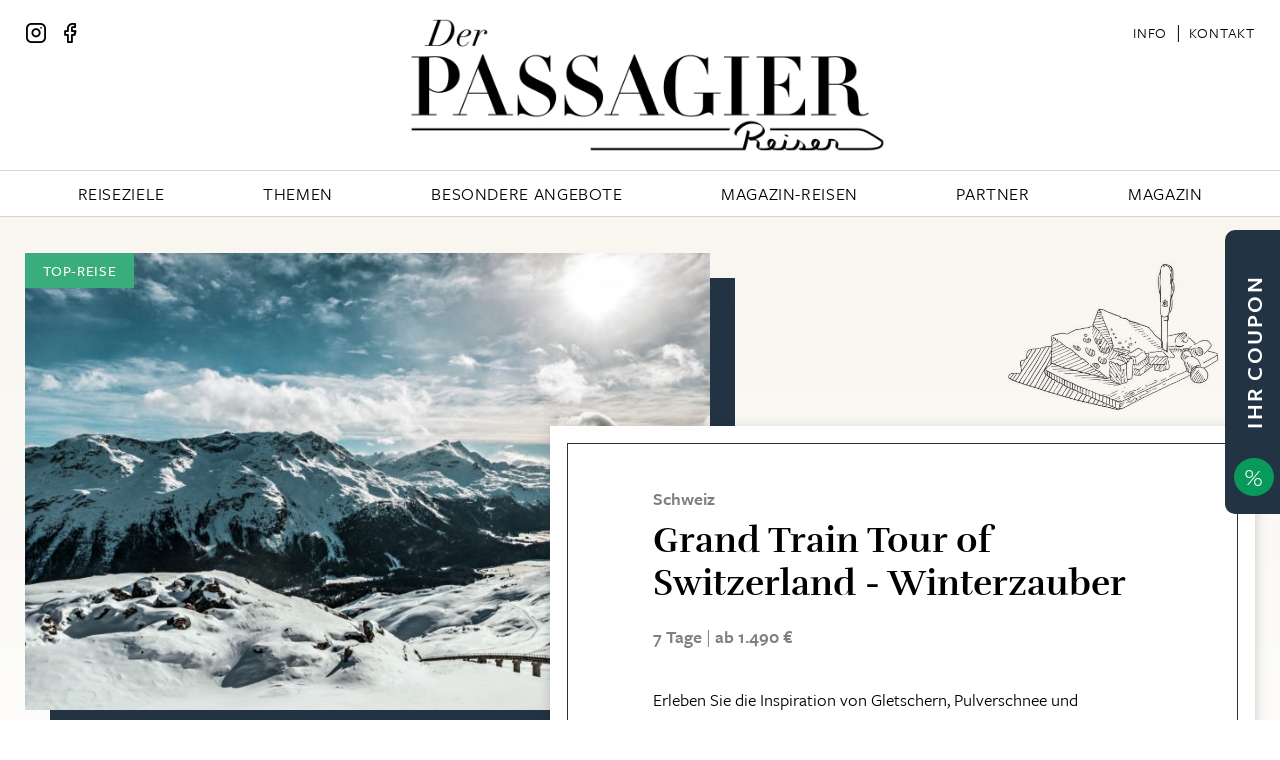

--- FILE ---
content_type: text/html; charset=UTF-8
request_url: https://derpassagier-reisen.com/reise/grand-train-tour-of-switzerland-winterzauber/
body_size: 10461
content:
<!DOCTYPE html>
<html lang="de">
<head>
<meta charset="UTF-8" />
<meta name="viewport" content="width=device-width" />
<meta name="format-detection" content="telephone=no">
<meta name='robots' content='index, follow, max-image-preview:large, max-snippet:-1, max-video-preview:-1' />

	<!-- This site is optimized with the Yoast SEO plugin v26.7 - https://yoast.com/wordpress/plugins/seo/ -->
	<title>Grand Train Tour of Switzerland - Winterzauber | Der Passagier-Reisen</title>
	<meta name="description" content="Tauchen Sie ein in die Winterausgabe der &quot;Grand Train Tour of Switzerland&quot; und lassen Sie sich von den atemberaubenden Landschaften und den Freuden des Schnees verzaubern." />
	<link rel="canonical" href="https://derpassagier-reisen.com/reise/grand-train-tour-of-switzerland-winterzauber/" />
	<meta property="og:locale" content="de_DE" />
	<meta property="og:type" content="article" />
	<meta property="og:title" content="Grand Train Tour of Switzerland - Winterzauber | Der Passagier-Reisen" />
	<meta property="og:description" content="Tauchen Sie ein in die Winterausgabe der &quot;Grand Train Tour of Switzerland&quot; und lassen Sie sich von den atemberaubenden Landschaften und den Freuden des Schnees verzaubern." />
	<meta property="og:url" content="https://derpassagier-reisen.com/reise/grand-train-tour-of-switzerland-winterzauber/" />
	<meta property="og:site_name" content="Der Passagier-Reisen" />
	<meta property="article:publisher" content="https://www.facebook.com/DERPASSAGIERMAGAZIN/" />
	<meta property="article:published_time" content="2023-06-26T18:27:20+00:00" />
	<meta property="article:modified_time" content="2023-11-01T09:33:58+00:00" />
	<meta property="og:image" content="https://derpassagier-reisen.com/wp-content/uploads/2023/06/Passagier-Reisen_Schweiz_16.jpg" />
	<meta property="og:image:width" content="1200" />
	<meta property="og:image:height" content="675" />
	<meta property="og:image:type" content="image/jpeg" />
	<meta name="author" content="Passagier" />
	<meta name="twitter:card" content="summary_large_image" />
	<meta name="twitter:label1" content="Verfasst von" />
	<meta name="twitter:data1" content="Passagier" />
	<script type="application/ld+json" class="yoast-schema-graph">{"@context":"https://schema.org","@graph":[{"@type":"Article","@id":"https://derpassagier-reisen.com/reise/grand-train-tour-of-switzerland-winterzauber/#article","isPartOf":{"@id":"https://derpassagier-reisen.com/reise/grand-train-tour-of-switzerland-winterzauber/"},"author":{"name":"Passagier","@id":"https://derpassagier-reisen.com/#/schema/person/56555ab11ecb541cdda88c0d84142d1e"},"headline":"Grand Train Tour of Switzerland &#8211; Winterzauber","datePublished":"2023-06-26T18:27:20+00:00","dateModified":"2023-11-01T09:33:58+00:00","mainEntityOfPage":{"@id":"https://derpassagier-reisen.com/reise/grand-train-tour-of-switzerland-winterzauber/"},"wordCount":7,"publisher":{"@id":"https://derpassagier-reisen.com/#organization"},"keywords":["Kurztrip","Natur"],"articleSection":["Schweiz"],"inLanguage":"de"},{"@type":"WebPage","@id":"https://derpassagier-reisen.com/reise/grand-train-tour-of-switzerland-winterzauber/","url":"https://derpassagier-reisen.com/reise/grand-train-tour-of-switzerland-winterzauber/","name":"Grand Train Tour of Switzerland - Winterzauber | Der Passagier-Reisen","isPartOf":{"@id":"https://derpassagier-reisen.com/#website"},"datePublished":"2023-06-26T18:27:20+00:00","dateModified":"2023-11-01T09:33:58+00:00","description":"Tauchen Sie ein in die Winterausgabe der \"Grand Train Tour of Switzerland\" und lassen Sie sich von den atemberaubenden Landschaften und den Freuden des Schnees verzaubern.","breadcrumb":{"@id":"https://derpassagier-reisen.com/reise/grand-train-tour-of-switzerland-winterzauber/#breadcrumb"},"inLanguage":"de","potentialAction":[{"@type":"ReadAction","target":["https://derpassagier-reisen.com/reise/grand-train-tour-of-switzerland-winterzauber/"]}]},{"@type":"BreadcrumbList","@id":"https://derpassagier-reisen.com/reise/grand-train-tour-of-switzerland-winterzauber/#breadcrumb","itemListElement":[{"@type":"ListItem","position":1,"name":"Startseite","item":"https://derpassagier-reisen.com/"},{"@type":"ListItem","position":2,"name":"Grand Train Tour of Switzerland &#8211; Winterzauber"}]},{"@type":"WebSite","@id":"https://derpassagier-reisen.com/#website","url":"https://derpassagier-reisen.com/","name":"Der Passagier-Reisen","description":"Das Portal für Zugreisen in Europa und weltweit","publisher":{"@id":"https://derpassagier-reisen.com/#organization"},"alternateName":"Der Passagier","potentialAction":[{"@type":"SearchAction","target":{"@type":"EntryPoint","urlTemplate":"https://derpassagier-reisen.com/?s={search_term_string}"},"query-input":{"@type":"PropertyValueSpecification","valueRequired":true,"valueName":"search_term_string"}}],"inLanguage":"de"},{"@type":"Organization","@id":"https://derpassagier-reisen.com/#organization","name":"Der Passagier-Reisen","alternateName":"Der Passagier","url":"https://derpassagier-reisen.com/","logo":{"@type":"ImageObject","inLanguage":"de","@id":"https://derpassagier-reisen.com/#/schema/logo/image/","url":"https://derpassagier-reisen.com/wp-content/uploads/2023/08/DPR-Logo-Share-2.jpg","contentUrl":"https://derpassagier-reisen.com/wp-content/uploads/2023/08/DPR-Logo-Share-2.jpg","width":1200,"height":675,"caption":"Der Passagier-Reisen"},"image":{"@id":"https://derpassagier-reisen.com/#/schema/logo/image/"},"sameAs":["https://www.facebook.com/DERPASSAGIERMAGAZIN/","https://www.instagram.com/der_passagier/"]},{"@type":"Person","@id":"https://derpassagier-reisen.com/#/schema/person/56555ab11ecb541cdda88c0d84142d1e","name":"Passagier","image":{"@type":"ImageObject","inLanguage":"de","@id":"https://derpassagier-reisen.com/#/schema/person/image/","url":"https://secure.gravatar.com/avatar/4c75929f73b90ecc19bf58750a901e5e6309ff70f1116ff0b98ab41913962bca?s=96&d=mm&r=g","contentUrl":"https://secure.gravatar.com/avatar/4c75929f73b90ecc19bf58750a901e5e6309ff70f1116ff0b98ab41913962bca?s=96&d=mm&r=g","caption":"Passagier"}}]}</script>
	<!-- / Yoast SEO plugin. -->


<style id='wp-img-auto-sizes-contain-inline-css' type='text/css'>
img:is([sizes=auto i],[sizes^="auto," i]){contain-intrinsic-size:3000px 1500px}
/*# sourceURL=wp-img-auto-sizes-contain-inline-css */
</style>
<style id='classic-theme-styles-inline-css' type='text/css'>
/*! This file is auto-generated */
.wp-block-button__link{color:#fff;background-color:#32373c;border-radius:9999px;box-shadow:none;text-decoration:none;padding:calc(.667em + 2px) calc(1.333em + 2px);font-size:1.125em}.wp-block-file__button{background:#32373c;color:#fff;text-decoration:none}
/*# sourceURL=/wp-includes/css/classic-themes.min.css */
</style>
<link rel='stylesheet' id='bootstrap-css' href='https://derpassagier-reisen.com/wp-content/plugins/rk-bootstrap-kit/inc/bootstrap.min.css?ver=4.5.2' type='text/css' media='all' />
<link rel='stylesheet' id='search-filter-plugin-styles-css' href='https://derpassagier-reisen.com/wp-content/plugins/search-filter-pro/public/assets/css/search-filter.min.css?ver=2.5.17' type='text/css' media='all' />
<link rel='stylesheet' id='dashicons-css' href='https://derpassagier-reisen.com/wp-includes/css/dashicons.min.css?ver=6.9' type='text/css' media='all' />
<link rel='stylesheet' id='adobe-fonts-css' href='https://use.typekit.net/akj6lxl.css?ver=6.9' type='text/css' media='all' />
<link rel='stylesheet' id='slick-style-css' href='https://derpassagier-reisen.com/wp-content/themes/dpr/inc/slick/slick.css?ver=6.9' type='text/css' media='all' />
<link rel='stylesheet' id='slick-theme-css' href='https://derpassagier-reisen.com/wp-content/themes/dpr/inc/slick/slick-theme.css?ver=6.9' type='text/css' media='all' />
<link rel='stylesheet' id='kgl-style-css' href='https://derpassagier-reisen.com/wp-content/themes/dpr/style.css?ver=1.1.6' type='text/css' media='all' />
<link rel='stylesheet' id='reisen-style-css' href='https://derpassagier-reisen.com/wp-content/themes/dpr/inc/css/reisen-single.css?ver=1.1.3' type='text/css' media='all' />
<script type="text/javascript" src="https://derpassagier-reisen.com/wp-includes/js/jquery/jquery.min.js?ver=3.7.1" id="jquery-core-js"></script>
<script type="text/javascript" src="https://derpassagier-reisen.com/wp-includes/js/jquery/jquery-migrate.min.js?ver=3.4.1" id="jquery-migrate-js"></script>
<link rel="icon" href="https://derpassagier-reisen.com/wp-content/uploads/2023/05/cropped-image-32x32.png" sizes="32x32" />
<link rel="icon" href="https://derpassagier-reisen.com/wp-content/uploads/2023/05/cropped-image-192x192.png" sizes="192x192" />
<link rel="apple-touch-icon" href="https://derpassagier-reisen.com/wp-content/uploads/2023/05/cropped-image-180x180.png" />
<meta name="msapplication-TileImage" content="https://derpassagier-reisen.com/wp-content/uploads/2023/05/cropped-image-270x270.png" />
</head>

<body class="wp-singular post-template-default single single-post postid-1597 single-format-standard wp-theme-dpr">

<div id="wrapper">



<header id="header">

<section class="bg-white">
  <div class="container">

    <div class="row pt-3 pb-3">

            <div class="col d-none d-md-block">
                  <a href="https://www.instagram.com/der_passagier/" target="_blank" class="social-link social-link--insta"></a>
                          <a href="https://www.facebook.com/DERPASSAGIERMAGAZIN/" target="_blank" class="social-link social-link--fb"></a>
              </div>

            <div class="col-12 col-md-7 col-lg-7">
        <a href="https://derpassagier-reisen.com" class="d-block text-center">
          <img src="https://derpassagier-reisen.com/wp-content/uploads/2023/08/Der-Passagier-Reisen_Logo.jpg" alt="Der Passagier-Reisen" class="logo"/>
        </a>
      </div>

            <div class="col d-none d-md-block">
        <div class="top-menu d-flex justify-content-end">
          <div class="menu-top-menu-container"><ul id="menu-top-menu" class="menu"><li id="menu-item-335" class="menu-item menu-item-type-post_type menu-item-object-page menu-item-335"><a href="https://derpassagier-reisen.com/ueber-uns/">Info</a></li>
<li id="menu-item-606" class="menu-item menu-item-type-post_type menu-item-object-page menu-item-606"><a href="https://derpassagier-reisen.com/kontakt/">Kontakt</a></li>
</ul></div>        </div>
      </div>


    </div>

  </div>
</section>



<section class="header-nav-row bg-white">
  <div class="container">

        <div class="row d-none d-md-flex py-2">

      <div class="col-12 col-xl-11 mx-auto">
        <div class="menu-hauptmenue-container"><ul id="menu-hauptmenue" class="menu"><li id="menu-item-719" class="mm-search menu-item menu-item-type-custom menu-item-object-custom menu-item-719"><a href="https://derpassagier-reisen.com/?s">Reiseziele</a></li>
<li id="menu-item-341" class="mm-th menu-item menu-item-type-post_type_archive menu-item-object-thema menu-item-341"><a href="https://derpassagier-reisen.com/themen/">Themen</a></li>
<li id="menu-item-337" class="mm-ba menu-item menu-item-type-post_type menu-item-object-page menu-item-337"><a href="https://derpassagier-reisen.com/angebote/">Besondere Angebote</a></li>
<li id="menu-item-342" class="mm-mr menu-item menu-item-type-post_type_archive menu-item-object-ausgabe menu-item-342"><a href="https://derpassagier-reisen.com/magazin-reisen/">Magazin-Reisen</a></li>
<li id="menu-item-339" class="mm-pa menu-item menu-item-type-post_type_archive menu-item-object-partner menu-item-339"><a href="https://derpassagier-reisen.com/partner/">Partner</a></li>
<li id="menu-item-340" class="menu-item menu-item-type-custom menu-item-object-custom menu-item-340"><a target="_blank" href="https://derpassagier.com">Magazin</a></li>
</ul></div>      </div>


    </div>
  

  
  <div class="row d-md-none py-2">

  <div class="col">
    <div class="mobile-menu-trigger"></div>
  </div>

  <div class="col-auto d-flex justify-content-end mobile-search-link">
      <a href="https://derpassagier-reisen.com/?s" class="d-block header-search-trigger">
        &nbsp;
      </a>
  </div>


  </div>

  

  </div>
</section>

</header>
<article>
<section class="reise-hero-section">
  <div class="container">
    <div class="row no-gutters position-relative">

              <img src="https://derpassagier-reisen.com/wp-content/uploads/2023/06/Schweiz-400x283.jpg" alt="Schweiz" class="reise-hero-illu d-none d-md-block">

            <div class="col-12">
        <div class="row">

                <div class="col-12 col-md-10 col-lg-7 mx-auto ml-lg-0 reise-hero-img_wrap">
          <div class="reise-hero-img">
            <img src="https://derpassagier-reisen.com/wp-content/uploads/2023/06/Passagier-Reisen_Schweiz_16-768x512.jpg" alt="Mit dem Zug nach St Moritz" loading="lazy">

                          <div class="teaser-reisen-badge" data-type="top-reise">
                Top-Reise              </div>
            
          </div>
        </div>

        </div>
      </div>


<div class="col-12">
  <div class="row">

      <div class="col-12 col-md-9 col-lg-7 order-lg-last mx-auto mx-lg-0 reise-hero-infobox">
        <div class="reise-hero-infobox_inner shadow">

              <div class="infobox-head">
                <div class="dz">Schweiz</div>
                <h1 class="head">Grand Train Tour of Switzerland - Winterzauber</h1>
                <div class="notes">7 Tage <span>|</span> ab 1.490 &euro;</div>
              </div>

            <div class="infobox-text">
              <p>Erleben Sie die Inspiration von Gletschern, Pulverschnee und zugefrorenen Seen! Tauchen Sie ein in die Winterausgabe der &#8222;Grand Train Tour of Switzerland&#8220; und lassen Sie sich von den atem&shy;beraubenden Landschaften und den Freuden des Schnees verzaubern.<br />
Gestalten Sie Ihren Urlaub ganz nach Ihren Wünschen und fügen Sie die Option hinzu, Bergwandern und Skiaktivitäten in renommierten Ferienorten zu genießen.</p>
            </div>

        </div>
      </div>

    <div class="col-12 col-lg">
      <div class="reise-hero-info row no-gutters align-items-center justify-content-center">

            <div class="col-12 col-lg-7">
              <div class="reise-hero-info_partner-desc ml-auto">
                Diese Reise wird angeboten von unserem Kooperations&#8209;Partner:              </div>
              <div class="reise-hero-info_partner-link ml-auto">
                <a href="https://derpassagier-reisen.com/partner/stc/" target="_blank">
                  stc | switzerland travel centre                </a>
              </div>
            </div>

            <div class="col-12 col-lg-auto">
              <a href="https://derpassagier-reisen.com/partner/stc/" target="_blank" class="d-table mx-auto">
                <img src="https://derpassagier-reisen.com/wp-content/uploads/2023/05/Switzerland_Travel_Centre.jpg" alt="Switzerland Travel Centre" class="reise-hero-info_partner-img">
              </a>
            </div>

    </div>
  </div>


  </div>
</div>


    </div>
  </div>
</section>


<section class="reise-details-section reise-details-intro">
  <div class="container">

    <div class="row d-none d-lg-flex">

            <div class="col-12">
        <div class="head">
          <h2 class="text-uc mb-0 p-3">Das erwartet Sie</h2>
        </div>
      </div>

    </div>

    <div class="row d-lg-none active" data-akk-trigger>

            <div class="col-12">
        <div class="reise-akk-panel reise-akk-panel-first">
          <h2>Das erwartet Sie</h2>
        </div>
      </div>

    </div>



  <div class="reise-details-content open initial">
    <div class="reise-details-content-inner">
      <div class="row px-xl-3">


              <div class="col-12">
        <div class="reise-details-intro-route">
          Luzern - Interlaken - Zermatt - St. Moritz        </div>
      </div>
      
              <div class="col-12 col-lg-7 col-xl-8 order-lg-last d-flex mb-3 mb-lg-0 reise-details-intro-map">
        <img src="https://derpassagier-reisen.com/wp-content/uploads/2023/06/Passagier-Reisen_Schweiz_16-1024x683.jpg" alt="Mit dem Zug nach St Moritz" loading="lazy">
      </div>
    
              <div class="col-12 col-lg pr-lg-0 d-flex flex-wrap">
        <div class="reise-details-intro-highlights ">

            <h3>Höhepunkte</h3>
            <ul class="highlights-list"><li>4 einzigartige Regionen</li><li>Panoramafahrten mit dem Glacier Express und optionale Fahrt mit der Bernina Panorama Winter</li><li>Top-Sehenswürdigkeiten wie Matterhorn, Rheinschlucht und Landwasserviadukt</li></ul>
        </div>
      </div>
    

      </div>
    </div>
  </div>


  </div>
</section>


<section class="reise-details-section reise-details-verlauf">
  <div class="container">

    <div class="row active" data-akk-trigger>

            <div class="col-12">
        <div class="reise-akk-panel">
          <h2>Reiseverlauf</h2>
        </div>
      </div>

    </div>

  <div class="reise-details-content open initial">
    <div class="reise-details-content-inner">

  <div class="row">
    <div class="col-12 col-xl-10 mx-auto px-xl-0">

  
          <div class="row reise-verlauf-item-row">

                        <div class="reise-verlauf-item-img col-12 col-md-6">
              <img src="https://derpassagier-reisen.com/wp-content/uploads/2023/06/Passagier-Reisen_Schweiz_04-768x512.jpg" alt="Luzern, Schweiz" loading="lazy">
            </div>
            
            <div class="reise-verlauf-item-desc col-12 col-md-6">
              <h3>Tag 1</h3>
              <div><p>Starten Sie Ihre Reise von Ihrem Ausgangspunkt in der Schweiz und reisen Sie bequem mit öffentlichen Verkehrsmitteln nach Luzern. Entlang der Panoramafahrt zwischen Luzern und Interlaken können Sie die malerischen Winterlandschaften genießen. Interlaken liegt eingebettet zwischen den wunderschönen Seen Brienzer- und Thunersee und am Fuße des imposanten Jungfraumassivs. Diese bezaubernde Stadt ist Ihr Tor zu aufregenden Abenteuern. Übernachten Sie in Interlaken.</p>
<p>Alternativ besteht auch die Möglichkeit, die Tour mit einer Übernachtung in Luzern zu beginnen.</p>
<p>Höhepunkte: Erkunden Sie das spektakuläre Jungfraujoch, erleben Sie den zauberhaften Eiszauber, bestaunen Sie die beeindruckende Eigernordwand und besuchen Sie den faszinierenden Eispalast. Entdecken Sie außerdem das malerische Wengen und genießen Sie die atemberaubende Aussicht vom Schilthorn.</p>
</div>
            </div>

          </div>

        
          <div class="row reise-verlauf-item-row flex-lg-row-reverse">

                        <div class="reise-verlauf-item-img col-12 col-md-6">
              <img src="https://derpassagier-reisen.com/wp-content/uploads/2023/06/Passagier-Reisen_Schweiz_15-768x512.jpg" alt="Jungfraujoch im Winter" loading="lazy">
            </div>
            
            <div class="reise-verlauf-item-desc col-12 col-md-6">
              <h3>Tag 2</h3>
              <div><p>Interlaken, das Winterparadies, lädt mit seinen zahlreichen magischen Momenten dazu ein, entdeckt zu werden. Inmitten der schneebedeckten Berggipfel und der glitzernden Seenlandschaft erwartet Sie eine zauberhafte Naturidylle. Verbringen Sie eine Nacht in Interlaken und lassen Sie sich von seiner Schönheit verzaubern.</p>
<p>Höhepunkte: Kombinieren Sie Ihren Aufenthalt mit einem unvergesslichen Skitag in der Jungfrau Ski Region. Genießen Sie das Skifahren in den renommierten Gebieten Grindelwald-Wengen, Grindelwald-First und Mürren-Schilthorn. Tauchen Sie ein in den Pulverschnee und erleben Sie die aufregenden Abfahrten in dieser atemberaubenden Winterlandschaft.</p>
</div>
            </div>

          </div>

        
          <div class="row reise-verlauf-item-row">

                        <div class="reise-verlauf-item-img col-12 col-md-6">
              <img src="https://derpassagier-reisen.com/wp-content/uploads/2023/06/Passagier-Reisen_Schweiz_08-768x513.jpg" alt="Skilift in Zermatt, Alpen" loading="lazy">
            </div>
            
            <div class="reise-verlauf-item-desc col-12 col-md-6">
              <h3>Tag 3</h3>
              <div><p>Zermatt, am Fuße des Matterhorns gelegen, ist ein schneesicherer Ferienort mit einem einzigartigen Charakter und grenzenlosen Möglichkeiten. Verbringen Sie eine Nacht in Zermatt und entdecken Sie die Faszination dieses Ortes.</p>
<p>Höhepunkte: Kombinieren Sie Ihren Aufenthalt mit einem aufregenden Skitag im Zermatt Glacier Paradise oder genießen Sie von der Aussichtsplattform des Gornergrats den besten Blick auf das majestätische Matterhorn. Tauchen Sie ein in die unvergleichliche Schönheit der Umgebung und erleben Sie unvergessliche Momente in Zermatt.</p>
</div>
            </div>

          </div>

        
          <div class="row reise-verlauf-item-row flex-lg-row-reverse d-none verlauf-item-more">

                        <div class="reise-verlauf-item-img col-12 col-md-6">
              <img src="https://derpassagier-reisen.com/wp-content/uploads/2023/06/Passagier-Reisen_Schweoz_09-768x512.jpg" alt="Zermatt in den Schweizer Alpen" loading="lazy">
            </div>
            
            <div class="reise-verlauf-item-desc col-12 col-md-6">
              <h3>Tag 4</h3>
              <div><p>Aufenthalt in Zermatt.</p>
</div>
            </div>

          </div>

        
          <div class="row reise-verlauf-item-row d-none verlauf-item-more">

                        <div class="reise-verlauf-item-img col-12 col-md-6">
              <img src="https://derpassagier-reisen.com/wp-content/uploads/2023/06/Passagier-Reisen_Schweiz_10-768x515.jpg" alt="Mit dem Glacier Express durch die Alpen" loading="lazy">
            </div>
            
            <div class="reise-verlauf-item-desc col-12 col-md-6">
              <h3>Tag 5</h3>
              <div><p>Unternehmen Sie eine unvergessliche Fahrt mit dem Glacier Express, dem langsamsten Schnellzug der Welt, von Zermatt nach St. Moritz. Diese spektakuläre Zugfahrt führt Sie durch eine atemberaubende Kulisse von Bergpanoramen und bietet Ihnen ein einzigartiges Erlebnis. Während der Fahrt über den Oberalppass und durch die malerische Rheinschlucht durchqueren Sie unberührte Landschaften, die Sie in ihren Bann ziehen werden. Übernachtung in St. Moritz.</p>
<p>Höhepunkte: Genießen Sie die Fahrt durch tiefe Schluchten und schneebedeckte Täler, während Sie mit dem Glacier Express von Zermatt nach St. Moritz reisen.</p>
</div>
            </div>

          </div>

        
          <div class="row reise-verlauf-item-row flex-lg-row-reverse d-none verlauf-item-more">

                        <div class="reise-verlauf-item-img col-12 col-md-6">
              <img src="https://derpassagier-reisen.com/wp-content/uploads/2023/06/Passagier-Reisen_Schweiz_11-768x514.jpg" alt="St Moritz bei Nacht" loading="lazy">
            </div>
            
            <div class="reise-verlauf-item-desc col-12 col-md-6">
              <h3>Tag 6</h3>
              <div><div class="flex-shrink-0 flex flex-col relative items-end">
<div class="w-[30px]">Ein absolutes &#8222;Muss&#8220; in dieser Region und für die Schweiz im Allgemeinen ist eine Fahrt mit der berühmten Bernina- und Albulastrecke, die von der UNESCO geschützt ist. Erleben Sie den Zauber des Winters mit dem Bernina Panorama Winter, einem Regionalzug mit Panoramawagen, der Sie entlang mächtiger Gletscher und verschneiter Hochgebirgsseen durch eine bezaubernde Winterlandschaft bis ins italienischsprachige Poschiavo führt. Verbringen Sie die Nacht in St. Moritz und lassen Sie sich von der Eleganz und dem Charme dieses renommierten Wintersportortes verführen.</div>
</div>
<div class="relative flex w-[calc(100%-50px)] flex-col gap-1 md:gap-3 lg:w-[calc(100%-115px)]">
<div class="flex flex-grow flex-col gap-3">
<div class="min-h-[20px] flex flex-col items-start gap-4 whitespace-pre-wrap break-words">
<div class="markdown prose w-full break-words dark:prose-invert light">
<p>Höhepunkte: Genießen Sie die spektakuläre Fahrt mit dem Bernina Express und bewundern Sie die beeindruckende Landschaft entlang des Lago Bianco, erleben Sie die magische Atmosphäre von Alp Grüm und entdecken Sie das charmante Poschiavo. Diese Highlights werden Ihren Aufenthalt in St. Moritz unvergesslich machen.</p>
</div>
</div>
</div>
</div>
</div>
            </div>

          </div>

        
          <div class="row reise-verlauf-item-row d-none verlauf-item-more">

                        <div class="reise-verlauf-item-img col-12 col-md-6">
              <img src="https://derpassagier-reisen.com/wp-content/uploads/2023/06/Passagier-Reisen_Schweiz_17-768x513.jpg" alt="Mit dem Zug nach Engadin in den Schweizer Alpen" loading="lazy">
            </div>
            
            <div class="reise-verlauf-item-desc col-12 col-md-6">
              <h3>Tag 7</h3>
              <div><p>Ihre unvergessliche Reise neigt sich langsam dem Ende zu. Nehmen Sie die öffentlichen Verkehrsmittel von St. Moritz zurück zu Ihrem Endziel in der Schweiz oder entscheiden Sie sich dafür, Ihren Aufenthalt zu verlängern und noch mehr von dieser wundervollen Region zu entdecken.</p>
<p>Höhepunkte: Besuchen Sie das beeindruckende Segantini-Museum und tauchen Sie ein in die Welt des bekannten Malers. Genießen Sie den atemberaubenden Blick über die Oberengadiner Seenregion von Muottas Muragl aus. Erkunden Sie die Berge Corvatsch, Diavolezza, Lagalb und Corviglia und erleben Sie die Schönheit der alpinen Landschaft hautnah.</p>
</div>
            </div>

          </div>

        

                  <div class="col-12 text-center">
                    <a href="#" class="more-less more-days d-table mx-auto">Weitere 4 Tage anzeigen</a>
            <a href="#" class="more-less less-days d-none mx-auto">Weniger anzeigen</a>
          </div>

        

      
    </div>
  </div>

    </div>
  </div>

  </div>
</section>

<section class="reise-details-section reise-details-infos">
  <div class="container">

    <div class="row" data-akk-trigger>

            <div class="col-12">
        <div class="reise-akk-panel">
          <h2>Wichtige Informationen</h2>
        </div>
      </div>

    </div>

  <div class="reise-details-content">
    <div class="reise-details-content-inner">

  <div class="row">
    <div class="col-12 col-lg-10 col-xl-8 mx-auto reise-details-info-table">

      <div class="row"><div class="col-12 col-md-4"><b>Anbieter</b></div><div class="col-12 col-md"><a href="https://derpassagier-reisen.com/partner/stc/" target="_blank">stc | switzerland travel centre</a></div></div><div class="row"><div class="col-12 col-md-4"><b>Reiseroute</b></div><div class="col-12 col-md">Luzern - Interlaken - Zermatt - St. Moritz</div></div><div class="row"><div class="col-12 col-md-4"><b>Reisezeitraum</b></div><div class="col-12 col-md"><p>7-tägige Reise mit individuellem Startdatum.</p>
</div></div><div class="row"><div class="col-12 col-md-4"><b>Eingeschlossene Leistungen</b></div><div class="col-12 col-md"><ul>
<li>Bahnfahrt von Ihrem Startpunkt in der Schweiz und zurück</li>
<li>Übernachtung inkl. Frühstück in Interlaken, Zermatt und St. Moritz</li>
<li>Zusätzliche Übernachtung in Luzern buchbar</li>
<li>Sitzplatzreservation im Glacier Express Zermatt &#8211; St. Moritz</li>
<li>Ab Preis gilt pro Person im 3-Sterne Doppelzimmer, 2. Klasse</li>
<li>Buchungszeitraum: ganzjährig</li>
<li>Reisezeitraum: 10.12.2022 &#8211; 25.03.2023</li>
<li>Preisbeispiel berechnet am 02.12.2022 für den 31.01.2023, basierend auf dem Wechselkurs von CHF 1.05</li>
</ul>
</div></div><div class="row"><div class="col-12 col-md-4"><b>Unterkünfte / Hotels</b></div><div class="col-12 col-md"><p>Je 2 Übernachtung inklusive Frühstück in einem 3* Hotel in Interlaken, Zermatt und St. Moritz.</p>
</div></div><div class="row"><div class="col-12 col-md-4"><b>Visum</b></div><div class="col-12 col-md"><p>Nicht erforderlich.</p>
</div></div><div class="row"><div class="col-12 col-md-4"><b>Nicht enthalten</b></div><div class="col-12 col-md">–</div></div><div class="row"><div class="col-12 col-md-4"><b>Gut zu wissen</b></div><div class="col-12 col-md"><ul>
<li>Reiseunterlagen werden per Post versendet.</li>
<li>Reservieren Sie Ihr Mittagessen im Glacier Express.</li>
<li>Hier finden Sie die aktuellen <a href="https://switzerlandtravelcentre.com/de/deu/fahrplaene-und-informationen" target="_blank" rel="nofollow noopener" data-entity-substitution="canonical" data-entity-type="group_content" data-entity-uuid="fb2add86-f033-485a-8121-bf3294e48bfa">Fahrpläne</a></li>
</ul>
<p><strong>Tipps:</strong></p>
<ul>
<li>Profitieren Sie von über 100 2 für 1 Angebote und sparen Sie bis zu EUR 4‘000 mit dem <a href="https://switzerlandtravelcentre.com/de/deu/angebote/specials/swiss-coupon-pass" target="_blank" rel="nofollow noopener" data-entity-substitution="canonical" data-entity-type="group_content" data-entity-uuid="a6c4457c-2055-42ff-9635-128578a50eff">Swiss Coupon Pass</a>.</li>
<li>Sie möchten jemandem eine Freude machen? Verschenken Sie die Reise als <a href="https://switzerlandtravelcentre.com/de/deu/entdecken/planung-tipps/gutscheine" target="_blank" rel="nofollow noopener" data-entity-substitution="canonical" data-entity-type="group_content" data-entity-uuid="72aa9d20-aa73-47dd-87e1-00c20958b2f8">Gutschein</a>.</li>
<li>Jetzt die neue <a href="https://www.myswitzerland.com/de-de/erlebnisse/erlebnisfahrten/bahn-bus-schiff-grand-train-tour/grand-train-tour-of-switzerland/grand-train-tour-of-switzerland-entdecke-die-neue-app/" target="_blank" rel="nofollow noopener">App zur Grand Train Tour of Switzerland</a> herunterladen und während dem Entdecken der &#8222;Must-Sees&#8220; spielerisch Punkte für tolle Angebote sammeln.</li>
<li>Mehr Inspiration zur Reise finden Sie bei unserem Partner <a href="https://www.myswitzerland.com/de-de/erlebnisse/erlebnisfahrten/bahn-bus-schiff-grand-train-tour/grand-train-tour-of-switzerland/sechs-reisevorschlaege-fuer-die-grand-train-tour-of-switzerland/winter-magic-tour/" target="_blank" rel="nofollow noopener">MySwitzerland.com/wintermagictour</a></li>
<li>Profitieren Sie von 25% Rabatt auf den neuen Grand Train Tour of Switzerland Reiseführer mit dem Code <strong>Grandtraintour2023</strong>. Nur bei unserem <a href="https://www.swisstravelcenter.ch/details/?tx_shop%5bview%5d=detail&amp;tx_shop%5bproductId%5d=18441" target="_blank" rel="nofollow noopener">Partner Hallwag Kümmerly+Frey.</a></li>
</ul>
</div></div><div class="row"><div class="col-12 col-md-4"><b>Reisemerkmale</b></div><div class="col-12 col-md">Alpen, Europa, Grand Train Tour of&nbsp;Switzerland, Natur, Kurztrip</div></div>
    </div>
  </div>


    </div>
  </div>

  </div>
</section>


<section class="reisen-quote-section">
  <div class="container">
    <div class="row">

      <div class="col-12">
        <div class="reisen-quote-inner">

        <div class="quote">

                      <img src="https://derpassagier-reisen.com/wp-content/uploads/2023/05/Illu-Koffer-150x150.png" alt="Der Passagier-Reisen">
          
            <div class="quote-head">
              „Inmitten der schneebedeckten Gipfel entdeckte ich in Interlaken die wahre Magie des Winters.“            </div>
                          <div class="quote-sub">
                –&nbsp;&nbsp;Der Passagier&nbsp;&nbsp;–              </div>
            
        </div>


        </div>
      </div>


    </div>
  </div>
</section>

<section class="reisen-cta-section">
  <div class="container">

        <div class="row mx-0 mb-4 reisen-heading-row align-items-lg-center">

      <div class="col-12 col-md-9 pl-0 text-uc">
        <div class="dz">Ein Angebot unseres Partners Switzerland Travel Centre</div>
        <h2 class="mb-0">Jetzt Traumreise buchen&nbsp;&&nbsp;sparen!</h2>
      </div>

      <div class="col pr-0 d-none d-md-block">
        <div class="img-wrap">
          <img src="https://derpassagier-reisen.com/wp-content/uploads/2023/05/Switzerland_Travel_Centre.jpg" alt="Switzerland Travel Centre">
        </div>
      </div>

    </div>


  
  <div class="row reisen-cta-bg-img">
    <div class="col-12 px-0">
      <img src="https://derpassagier-reisen.com/wp-content/uploads/2023/06/Passagier-Reisen_Schweiz_16.jpg" alt="Mit dem Zug nach St Moritz" loading="lazy">
    </div>
  </div>


  
  <div class="row reisen-cta-content">
    <div class="col-12 col-md-10 col-lg-8 col-xl-7 mx-auto px-0">

      <div class="reisen-cta-content-inner shadow">

        <h3>Grand Train Tour of Switzerland - Winterzauber</h3>
        <div class="dz">7 Tage | ab 1.490 &euro;</div>

              <div class="reisen-cta-coupon-wrap">
          <div class="head">Sparen Sie 5 % auf Ihre Reise mit&nbsp;dem&nbsp;Gutscheincode:</div>
          <div class="sub">(Einfach Code kopieren und bei der Buchung&nbsp;angeben)</div>
          <div class="coupon travel-coupon" id="travel-coupon">PASSAGIER24</div>
        </div>
                      <div class="coupon-copy py-2" id="travel-coupon-link">Gutscheincode in die Zwischenablage kopieren</div>
                  
                  <a href="https://switzerlandtravelcentre.com/de/deu/angebot/grand-train-tour-switzerland-winter-magic-tour?pid=4267" target="_blank" class="btn btn-cta">Zur Buchung</a>
        
      </div>

    </div>
  </div>


  
  <div class="row reisen-cta-after">
    <div class="col-12">

      <div class="reisen-cta-after-legal">
        <small>
          Bei diesem Angebot handelt es sich um einen so genannten Affiliate-Link. Wenn Sie auf der Zielseite unseres Partners - unter Angabe des Gutscheincodes - eine Reise buchen, bekommen wir vom betreffenden Anbieter eine Vermittlerprovision. Für Sie entstehen dabei keine Nachteile beim Kauf oder Preis.        </small>
    </div>

    </div>

          <img src="https://derpassagier-reisen.com/wp-content/uploads/2023/05/DerPassagier-2.jpg" alt="Der Passagier-Reisen" loading="lazy"
           class="reisen-cta-after-img d-none d-lg-block">
    
  </div>




  </div>
</section>



<div class="coupon-tab d-none d-xl-flex">

  <div class="coupon-tab--content d-flex">
    <div class="inner d-flex">

      <div class="aside">
        <div class="aside-head">Ihr Coupon</div>
        <div class="aside-badge d-flex">%</div>
      </div>

      <div class="main text-center">
        <div class="head">Sparen Sie 5 % auf Ihre Reise!</div>
        <div class="sub">(Einfach Code kopieren und bei der Buchung&nbsp;angeben)</div>
        <div class="coupon travel-coupon" id="travel-coupon-tab">PASSAGIER24</div>

        
          <div class="coupon-copy" id="travel-coupon-link-tab">Gutscheincode in die Zwischenablage kopieren</div>
          <a href="https://switzerlandtravelcentre.com/de/deu/angebot/grand-train-tour-switzerland-winter-magic-tour?pid=4267" target="_blank" class="btn btn-cta btn--ghost">Zur Buchung</a>

              </div>

    </div>
  </div>

  <div class="coupon-tab--hand"></div>

</div>

<div class="backdrop d-none d-xl-block"></div>



</article>






<section class="related-posts">
  <div class="container">



      <div class="row mb-4 position-relative">
      <div class="col-12 text-center">
        <div class="dz text-uc pb-2">Auch interessant</div>
        <h2 class="h2-sep text-uc d-block">Weitere Zugreise-Abenteuer</h2>
              </div>

      
    </div>






    <div class="row slick-slider-related-outter ">
      <div class="col-12 mx-auto px-0 px-lg-3">


        <div class="slick-slider slick-slider-related">

          

          <div class="slick-related-item d-flex flex-wrap align-items-start">

              <div class="w-100">

              <a href="https://derpassagier-reisen.com/reise/grand-train-tour-of-switzerland-faszination-wasser/" class="d-block">
                <div class="slick-slider-item-img">
                  <img data-lazy="https://derpassagier-reisen.com/wp-content/uploads/2023/06/Passagier-Reisen_Schweiz_29-768x512.jpg" alt="Grand Train Tour of Switzerland - Faszination&nbsp;Wasser"/>
                </div>
              </a>

              <div class="related-post-cat text-center d-block pt-3 px-3">
                <div class="dz text-uc">Schweiz <span>|</span> Deutschland</div>
              </div>

              <h4 class="text-center d-block px-3">
                <a href="https://derpassagier-reisen.com/reise/grand-train-tour-of-switzerland-faszination-wasser/" class="d-block">
                  Grand Train Tour of Switzerland -...                </a>
              </h4>

            </div>

            <div class="related-post-link text-center w-100 pt-5 pb-4 align-self-end">
              <a href="https://derpassagier-reisen.com/reise/grand-train-tour-of-switzerland-faszination-wasser/" class="d-table mx-auto">
                Jetzt entdecken              </a>
            </div>


        </div>



        

          <div class="slick-related-item d-flex flex-wrap align-items-start">

              <div class="w-100">

              <a href="https://derpassagier-reisen.com/reise/grand-train-tour-of-switzerland-historische-tour/" class="d-block">
                <div class="slick-slider-item-img">
                  <img data-lazy="https://derpassagier-reisen.com/wp-content/uploads/2023/06/Passagier-Reisen_Schweiz_23-768x512.jpg" alt="Grand Train Tour of Switzerland - Historische&nbsp;Tour"/>
                </div>
              </a>

              <div class="related-post-cat text-center d-block pt-3 px-3">
                <div class="dz text-uc">Schweiz</div>
              </div>

              <h4 class="text-center d-block px-3">
                <a href="https://derpassagier-reisen.com/reise/grand-train-tour-of-switzerland-historische-tour/" class="d-block">
                  Grand Train Tour of Switzerland -...                </a>
              </h4>

            </div>

            <div class="related-post-link text-center w-100 pt-5 pb-4 align-self-end">
              <a href="https://derpassagier-reisen.com/reise/grand-train-tour-of-switzerland-historische-tour/" class="d-table mx-auto">
                Jetzt entdecken              </a>
            </div>


        </div>



        

          <div class="slick-related-item d-flex flex-wrap align-items-start">

              <div class="w-100">

              <a href="https://derpassagier-reisen.com/reise/grand-train-tour-of-switzerland-winter-edition/" class="d-block">
                <div class="slick-slider-item-img">
                  <img data-lazy="https://derpassagier-reisen.com/wp-content/uploads/2023/11/Passagier-Reisen_Schweiz_Zermatt-768x512.jpg" alt="Grand Train Tour of Switzerland - Winter Edition"/>
                </div>
              </a>

              <div class="related-post-cat text-center d-block pt-3 px-3">
                <div class="dz text-uc">Schweiz</div>
              </div>

              <h4 class="text-center d-block px-3">
                <a href="https://derpassagier-reisen.com/reise/grand-train-tour-of-switzerland-winter-edition/" class="d-block">
                  Grand Train Tour of Switzerland - Winter...                </a>
              </h4>

            </div>

            <div class="related-post-link text-center w-100 pt-5 pb-4 align-self-end">
              <a href="https://derpassagier-reisen.com/reise/grand-train-tour-of-switzerland-winter-edition/" class="d-table mx-auto">
                Jetzt entdecken              </a>
            </div>


        </div>



        

          <div class="slick-related-item d-flex flex-wrap align-items-start">

              <div class="w-100">

              <a href="https://derpassagier-reisen.com/reise/von-der-schweiz-zur-cote-d%ca%bcazur/" class="d-block">
                <div class="slick-slider-item-img">
                  <img data-lazy="https://derpassagier-reisen.com/wp-content/uploads/2023/11/Passagier-Reisen_Frankreich_Nizza-Strand-768x513.jpg" alt=" Von der Schweiz zur Côte&nbsp;dʼAzur"/>
                </div>
              </a>

              <div class="related-post-cat text-center d-block pt-3 px-3">
                <div class="dz text-uc">Schweiz <span>|</span> Frankreich</div>
              </div>

              <h4 class="text-center d-block px-3">
                <a href="https://derpassagier-reisen.com/reise/von-der-schweiz-zur-cote-d%ca%bcazur/" class="d-block">
                   Von der Schweiz zur Côte&nbsp;dʼAzur                </a>
              </h4>

            </div>

            <div class="related-post-link text-center w-100 pt-5 pb-4 align-self-end">
              <a href="https://derpassagier-reisen.com/reise/von-der-schweiz-zur-cote-d%ca%bcazur/" class="d-table mx-auto">
                Jetzt entdecken              </a>
            </div>


        </div>



        

          <div class="slick-related-item d-flex flex-wrap align-items-start">

              <div class="w-100">

              <a href="https://derpassagier-reisen.com/reise/grand-train-tour-of-switzerland-verborgene-schaetze/" class="d-block">
                <div class="slick-slider-item-img">
                  <img data-lazy="https://derpassagier-reisen.com/wp-content/uploads/2023/06/Passagier-Reisen_Schweiz_14-768x512.jpg" alt="Grand Train Tour of Switzerland - Verborgene&nbsp;Schätze"/>
                </div>
              </a>

              <div class="related-post-cat text-center d-block pt-3 px-3">
                <div class="dz text-uc">Schweiz</div>
              </div>

              <h4 class="text-center d-block px-3">
                <a href="https://derpassagier-reisen.com/reise/grand-train-tour-of-switzerland-verborgene-schaetze/" class="d-block">
                  Grand Train Tour of Switzerland -...                </a>
              </h4>

            </div>

            <div class="related-post-link text-center w-100 pt-5 pb-4 align-self-end">
              <a href="https://derpassagier-reisen.com/reise/grand-train-tour-of-switzerland-verborgene-schaetze/" class="d-table mx-auto">
                Jetzt entdecken              </a>
            </div>


        </div>



        

          <div class="slick-related-item d-flex flex-wrap align-items-start">

              <div class="w-100">

              <a href="https://derpassagier-reisen.com/reise/grand-train-tour-of-switzerland-top-attraktionen/" class="d-block">
                <div class="slick-slider-item-img">
                  <img data-lazy="https://derpassagier-reisen.com/wp-content/uploads/2023/06/ST_3x2_Zermatt-Riffelsee_33473-768x512.jpg" alt="Grand Train Tour of Switzerland - Top‑Attraktionen"/>
                </div>
              </a>

              <div class="related-post-cat text-center d-block pt-3 px-3">
                <div class="dz text-uc">Schweiz</div>
              </div>

              <h4 class="text-center d-block px-3">
                <a href="https://derpassagier-reisen.com/reise/grand-train-tour-of-switzerland-top-attraktionen/" class="d-block">
                  Grand Train Tour of Switzerland -...                </a>
              </h4>

            </div>

            <div class="related-post-link text-center w-100 pt-5 pb-4 align-self-end">
              <a href="https://derpassagier-reisen.com/reise/grand-train-tour-of-switzerland-top-attraktionen/" class="d-table mx-auto">
                Jetzt entdecken              </a>
            </div>


        </div>



        
        </div>



      </div>
    </div>





  </div>
</section>






<footer class="footer text-white">
  <div class="container">

    <div class="row ft-menu-row">

        <div class="col-12 col-xl-10 mx-auto">
          <div class="row">

            <nav class="ft-menu col-12 col-sm-6 col-md">
              <div class="ft-menu-head">Der Passagier</div>
                <div class="menu-footer-menu-1-container"><ul id="menu-footer-menu-1" class="menu"><li id="menu-item-320" class="menu-item menu-item-type-custom menu-item-object-custom menu-item-320"><a target="_blank" href="https://derpassagier.com">Magazin</a></li>
<li id="menu-item-296" class="menu-item menu-item-type-post_type menu-item-object-page menu-item-296"><a href="https://derpassagier-reisen.com/ueber-uns/">Über uns</a></li>
<li id="menu-item-322" class="menu-item menu-item-type-post_type_archive menu-item-object-partner menu-item-322"><a href="https://derpassagier-reisen.com/partner/">Unsere Partner</a></li>
<li id="menu-item-321" class="menu-item menu-item-type-custom menu-item-object-custom menu-item-321"><a target="_blank" href="https://derpassagier.com/newsletter/">Newsletter</a></li>
</ul></div>            </nav>

            <nav class="ft-menu col-12 col-sm-6 col-md">
              <div class="ft-menu-head">Zugreisen</div>
                <div class="menu-footer-menu-2-container"><ul id="menu-footer-menu-2" class="menu"><li id="menu-item-735" class="menu-item menu-item-type-custom menu-item-object-custom menu-item-735"><a href="https://derpassagier-reisen.com/?s">Reiseziele</a></li>
<li id="menu-item-323" class="menu-item menu-item-type-post_type_archive menu-item-object-thema menu-item-323"><a href="https://derpassagier-reisen.com/themen/">Themen</a></li>
<li id="menu-item-324" class="menu-item menu-item-type-post_type menu-item-object-page menu-item-324"><a href="https://derpassagier-reisen.com/angebote/">Besondere Angebote</a></li>
<li id="menu-item-325" class="menu-item menu-item-type-post_type_archive menu-item-object-ausgabe menu-item-325"><a href="https://derpassagier-reisen.com/magazin-reisen/">Magazin-Reisen</a></li>
</ul></div>            </nav>

            <nav class="ft-menu col-12 col-sm-6 col-md">
              <div class="ft-menu-head">Information</div>
                <div class="menu-footer-menu-3-container"><ul id="menu-footer-menu-3" class="menu"><li id="menu-item-607" class="menu-item menu-item-type-post_type menu-item-object-page menu-item-607"><a href="https://derpassagier-reisen.com/kontakt/">Kontakt</a></li>
<li id="menu-item-774" class="menu-item menu-item-type-post_type menu-item-object-page menu-item-774"><a href="https://derpassagier-reisen.com/impressum/">Impressum</a></li>
<li id="menu-item-775" class="menu-item menu-item-type-post_type menu-item-object-page menu-item-privacy-policy menu-item-775"><a rel="privacy-policy" href="https://derpassagier-reisen.com/datenschutz/">Datenschutz</a></li>
</ul></div>            </nav>

            <nav class="ft-menu col-12 col-sm-6 col-md">
              <div class="ft-menu-head">Social Media</div>
                              <a href="https://www.instagram.com/der_passagier/" target="_blank" class="social-link social-link--insta"></a>
                                            <a href="https://www.facebook.com/DERPASSAGIERMAGAZIN/" target="_blank" class="social-link social-link--fb"></a>
                          </nav>

        </div>
      </div>

    </div>


    <div class="row pb-4">
      <div class="copyright col-12 text-center">
        &copy;
        2026        &#8209;&nbsp;Der&nbsp;Passagier&#8209;Reisen&nbsp;|&nbsp;Adrian&nbsp;Dinser&nbsp;Verlag&nbsp;GmbH
        - <a href="https://kaspar-gabriel.de" target="_blank" class="text-white">KGL</a>
      </div>
    </div>


  </div>
</footer>






<div id="mobile-menu" class="modal fade" tabindex="-1" role="dialog" data-backdrop="static">
  <div class="modal-dialog" role="document">
    <div class="modal-content">


      <div class="modal-inner container">
        <div class="row">
          <div class="col col-sm-8 mx-auto">

              <div class="menu-mobile-menu-container"><ul id="menu-mobile-menu" class="menu"><li id="menu-item-349" class="menu-item menu-item-type-custom menu-item-object-custom menu-item-349"><a href="https://derpassagier-reisen.com/?s">Reiseziele</a></li>
<li id="menu-item-346" class="menu-item menu-item-type-post_type_archive menu-item-object-thema menu-item-346"><a href="https://derpassagier-reisen.com/themen/">Themen</a></li>
<li id="menu-item-329" class="menu-item menu-item-type-post_type menu-item-object-page menu-item-329"><a href="https://derpassagier-reisen.com/angebote/">Besondere Angebote</a></li>
<li id="menu-item-347" class="menu-item menu-item-type-post_type_archive menu-item-object-ausgabe menu-item-347"><a href="https://derpassagier-reisen.com/magazin-reisen/">Magazin-Reisen</a></li>
<li id="menu-item-348" class="menu-item menu-item-type-post_type_archive menu-item-object-partner menu-item-348"><a href="https://derpassagier-reisen.com/partner/">Partner</a></li>
<li id="menu-item-351" class="menu-item menu-item-type-custom menu-item-object-custom menu-item-351"><a target="_blank" href="https://derpassagier.com">Magazin</a></li>
<li id="menu-item-350" class="sep menu-item menu-item-type-post_type menu-item-object-page menu-item-350"><a href="https://derpassagier-reisen.com/ueber-uns/">Über uns</a></li>
<li id="menu-item-608" class="menu-item menu-item-type-post_type menu-item-object-page menu-item-608"><a href="https://derpassagier-reisen.com/kontakt/">Kontakt</a></li>
</ul></div>
              <div class="mx-auto d-table mt-5">
                                  <a href="https://www.instagram.com/der_passagier/" target="_blank" class="social-link social-link--insta"></a>
                                                  <a href="https://www.facebook.com/DERPASSAGIERMAGAZIN/" target="_blank" class="social-link social-link--fb"></a>
                              </div>


          </div>
        </div>
      </div>


    </div>
  </div>
</div>

</div>

<script type="speculationrules">
{"prefetch":[{"source":"document","where":{"and":[{"href_matches":"/*"},{"not":{"href_matches":["/wp-*.php","/wp-admin/*","/wp-content/uploads/*","/wp-content/*","/wp-content/plugins/*","/wp-content/themes/dpr/*","/*\\?(.+)"]}},{"not":{"selector_matches":"a[rel~=\"nofollow\"]"}},{"not":{"selector_matches":".no-prefetch, .no-prefetch a"}}]},"eagerness":"conservative"}]}
</script>
<script type="text/javascript" src="https://derpassagier-reisen.com/wp-content/plugins/rk-bootstrap-kit/inc/bootstrap.min.js?ver=4.5.2" id="bootstrap-js"></script>
<script type="text/javascript" src="https://derpassagier-reisen.com/wp-content/themes/dpr/inc/slick/slick.min.js?ver=6.9" id="slick-js"></script>
<script type="text/javascript" src="https://derpassagier-reisen.com/wp-content/themes/dpr/inc/js/main.js?ver=1.1.1" id="main-js"></script>

</body>
</html>


--- FILE ---
content_type: text/css
request_url: https://derpassagier-reisen.com/wp-content/themes/dpr/style.css?ver=1.1.6
body_size: 7659
content:
/*
Theme Name: DPR
Author: Kaspar Gabriel
Version: 2023.5
*/

@font-face {
  font-family: 'icomoon';
  src:  url('inc/fonts/icomoon.eot?r8ldck');
  src:  url('inc/fonts/icomoon.eot?r8ldck#iefix') format('embedded-opentype'),
    url('inc/fonts/icomoon.ttf?r8ldck') format('truetype'),
    url('inc/fonts/icomoon.woff?r8ldck') format('woff'),
    url('inc/fonts/icomoon.svg?r8ldck#icomoon') format('svg');
  font-weight: normal;
  font-style: normal;
  font-display: block;
}

[class^="icon-"], [class*=" icon-"] {
  /* use !important to prevent issues with browser extensions that change fonts */
  font-family: 'icomoon' !important;
  speak: never;
  font-style: normal;
  font-weight: normal;
  font-variant: normal;
  text-transform: none;
  line-height: 1;
}

:root{
  font-size:18px;

  --font-copy: freight-sans-pro, sans-serif;
  --font-heading: rufina, serif;

  --color-beige: #F8F6EF;
  --color-green: #089a5b; /* dunkelgrün */
  --color-green-light: #edf6ef; /* Mint */
  --color-purple: #601da0; /* Lila */
  --color-dark: #234; /* Blau rgba(34,51,68,1) */
  --color-gray: #7f7f7f;
  --color-gray-light: #b2b2b2;
  --color-gray-light-2: #f7f7f7;

}

@media (max-width:767px){
  :root{font-size:16px;}
}


#wrapper{
  overflow:hidden;
  position: relative;
}

body{
  font-family: var(--font-copy);
  font-weight:400;
  line-height: 1.5;
  color:#000;
}

.container{
  max-width:1260px;
}

img{
  max-width:100%;
  height:auto;
}


/* Typo Formatierungen */

h1,h2,h3,h4,h5,h6,
.h1,.h2,.h3,.h4,.h5,.h6{
  font-family:var(--font-heading);
  font-weight:700;
  line-height: 1.1;
  -webkit-font-smoothing: antialiased;
  -moz-osx-font-smoothing: grayscale;
}

@media (max-width:767px){
  h2{font-size:1.8rem;}
}

@media (max-width:575px){
  h2{font-size:1.6rem;}
}

/*-- Helper Classes --- */
b,strong{font-weight:600;}
.text-uc{text-transform:uppercase;}
.bg-white{background-color:white;}

.shadow{box-shadow: 0 3px 12px rgba(0,0,0,.2) !important;}
.multiply{mix-blend-mode: multiply;}
.outline{outline: 1px solid lime;}


/* Typo Formatierungen - Extended */

/* -- Buttons -- */

.btn{
  background-color:var(--color-dark);
  color:#fff;
  font-size:.95rem;
  font-weight:500;
  line-height:1;
  letter-spacing:.025rem;
  text-transform:uppercase;
  padding:.85rem 1.25rem;
  border-radius:0;
  -webkit-appearance:none;
  -moz-appearance:none;
  appearance:none;
}

.btn:hover{
  color:white;
  background-color: var(--color-purple);
}

.btn:disabled{opacity:1;}

.btn--ghost{
  color:var(--color-dark);
  font-weight: 600;
  border:2px solid;
  background-color:transparent !important;
  padding:1rem 1.25rem;
  position:relative;
  isolation: isolate;
}

.btn--ghost:hover{border-color:var(--color-purple);}

.btn--ghost::after{
  content:'';
  position: absolute;
  top:0;
  bottom:0;
  left:0;
  right:0;
  z-index: -1;
  transform: scaleX(0);
  transform-origin: right;
  transition: transform .3s ease-in-out;
  background-color: var(--color-purple);
}

.btn--ghost:hover::after{
  transform: scaleX(1);
  transform-origin: left;
}

.btn-cta{
  padding:1rem 1.4rem 1rem 2.5rem;
  background-color: var(--color-green);
  position: relative;
}

.btn-cta.btn--ghost{
  padding:.75rem 1.15rem .75rem 2.3rem;
  color:var(--color-green);
}

.btn-cta.btn--ghost::after{
  background-color: var(--color-green);
}

.btn-cta.btn--ghost:hover{
  color:#fff;
  border-color:var(--color-green);
}

.btn-cta::before{
  content:'';
  position:absolute;
  top:0.9rem;
  left:0.8rem;
  background-color:currentColor;
  width:1.2rem;
  aspect-ratio:1;
  -webkit-mask: url('inc/assets/arrow-white.svg') no-repeat;
  mask: url('inc/assets/arrow-white.svg') no-repeat;
}

.btn-cta.btn--ghost::before{
  top:0.65rem;
  left:0.6rem;
}


/* Arrow Link */
.arr-link{
  position: relative;
  display:table;
  color:var(--color-purple) !important;
  font-weight:600;
  line-height: 1;
  text-transform: uppercase;
  text-decoration: none !important;
  margin-left:1.6rem;
}

.arr-link::before{
  content:'';
  position:absolute;
  top:-0.1rem;
  left:-1.6rem;
  background-color:currentColor;
  width:1.2rem;
  aspect-ratio:1;
  -webkit-mask: url('inc/assets/arrow-white.svg') no-repeat;
  mask: url('inc/assets/arrow-white.svg') no-repeat;
}

.arr-link::after{
  content:'';
  position: absolute;
  left:0;
  right:0;
  bottom:-1px;
  height:2px;
  background-color:currentColor;
  transform: scaleX(0);
  transform-origin: right;
  transition: transform .3s ease-in-out;
}

.arr-link:hover::after{
  transform: scaleX(1);
  transform-origin: left;
}

.dz{
  font-weight:600;
  line-height:1.3;
  color:var(--color-gray);
  margin-bottom: .5rem;
  -webkit-font-smoothing: antialiased;
  -moz-osx-font-smoothing: grayscale;
}

.bu{
  font-size: .76rem;
  line-height: 1.25;
  color: var(--color-gray);
  margin:.6em 0;
}

.dropcap > p:first-of-type .dc-letter{
  font-family: var(--font-heading);
  font-size: var(--dc-fs);
  font-weight:400;
  line-height: 1;
  text-transform: uppercase;
  float: left;
  padding-right: var(--pr);
  margin-top: -20px;
  transform: translate(var(--offsetX),var(--offsetY)) scale(var(--scale));
  transform-origin: right bottom;
  --dc-fs: 520%;
  --offsetX: -5px;
  --offsetY: 16px;
  --scale: 1;
  --pr: 0.075em;
}

.h2-sep::after{
  content:'';
  margin:1.5rem auto 0 auto;
  width:4rem;
  height:2px;
  background-color:currentColor;
  display:block;
}


::selection{background:var(--color-green-light);}
::-moz-selection{background:var(--color-green-light);}

@media(max-width:768px){
  .parallax-bg{background-position: center !important;}
}



/* ---- Reiseangebote ----- */

.reisen-heading-row{
  padding:1.25rem 0;
  border-top:1px solid var(--color-gray-light);
  border-bottom:1px solid var(--color-gray-light);
}

.reisen-heading-row .img-wrap{
  max-width:170px;
  margin:0 1.5rem 0 auto;
}

.reisen-heading-row img{
  max-height:80px;
  width:auto;
  display:block;
  margin-left:auto;
}

@media (max-width:991px){
  .reisen-heading-row .img-wrap{
    margin-right:0;
  }
  .reisen-heading-row img{
    max-height:60px;
  }
}


/* Pagination Links */

.pagination{
  font-size:1.1rem;
  line-height:1;
  font-weight:500;
  font-family:arial,sans-serif;
  padding-top:6rem;
}

.pagination > *{
  position:relative;
  margin:0 .85em;
  color:var(--color-dark);
}

.pagination a:hover{
  color:var(--color-dark);
  text-decoration: none;
}

.pagination > *:not(.next):not(.prev):not(.dots)::after{
  content:'';
  width:1.9em;
  aspect-ratio:1;
  border:1px solid var(--color);
  border-radius:50%;
  position: absolute;
  left:50%;
  top:50%;
  transform: translate(-50%,-50%) scale(0.7);
  --color:transparent;
  transition: all .3s;
}

.pagination > .current::after{
  --color:var(--color-dark) !important;
  transform: translate(-50%,-50%) scale(1) !important;
}

.pagination > *:not(.next):not(.prev):not(.current):hover::after{
  --color:var(--color-gray-light);
  transform: translate(-50%,-50%) scale(1);
}

.pagination .prev::after,
.pagination .next::after{
  content: "";
  font-family: 'dashicons';
  font-weight:400;
  font-size: 1.2em;
  color:var(--color-dark);
    -webkit-font-smoothing: antialiased;
    -moz-osx-font-smoothing: grayscale;
  position: absolute;
  transition: transform .3s ease-out;
}

.pagination .prev::after{
  content: "\f340";
  left:-2em;
}

.pagination .next::after{
  content: "\f344";
  right:-2em;
}

.pagination .prev:hover::after{
  transform:translateX(-20%);
}
.pagination .next:hover::after{
  transform:translateX(20%);
}


/* --- Section Train Animation ---- */

.section-train-bg{
  min-height: 40vh;
  width:100%;
  margin-bottom:25px;
  margin-top:140px;
  mix-blend-mode: multiply;
  background-image:
    url('inc/assets/zug-1.png'),
    url('inc/assets/zug-bg.jpg');
  background-repeat: no-repeat, repeat-x;
  background-size:contain, contain;
  background-position: bottom left -100vw, bottom center;
  background-blend-mode: multiply;
  -webkit-animation-name: train;
          animation-name: train;
  -webkit-animation-duration: 12s;
          animation-duration: 12s;
  -webkit-animation-iteration-count: infinite;
          animation-iteration-count: infinite;
  -webkit-animation-timing-function:linear;
          animation-timing-function:linear;
  -webkit-animation-play-state: var(--play-state, paused);
          animation-play-state: var(--play-state, paused);
}


@media(max-width:767px){
  .section-train-bg{
    min-height: 25vh;
    margin-bottom:20px;
    margin-top:100px;
  }
}

@media(max-width:600px){
  .section-train-bg{
    -webkit-animation-duration: 7s;
            animation-duration: 7s;
  }
}

@-webkit-keyframes train {
  from {background-position: bottom left -100vw, bottom center;}
  to {background-position: bottom left 120vw, bottom center;}
}

@keyframes train {
  from {background-position: bottom left -100vw, bottom center;}
  to {background-position: bottom left 120vw, bottom center;}
}


/* --- Footer ----- */

.footer{
  background-color:var(--color-dark);
  position: relative;
  -webkit-font-smoothing: antialiased;
  -moz-osx-font-smoothing: grayscale;
}

.footer::before{
  content:'';
  width:100%;
  height:100px;
  top:0;
  position: absolute;
  background: linear-gradient(to bottom, var(--color-dark) 0%, transparent 100%);
  mix-blend-mode: multiply;
  opacity: .2;
}

@media (max-width:575px){
  .footer::before{height:200px;}
}

.ft-menu-row{
  padding-top:70px;
  padding-bottom:80px;
}

@media (max-width:767px){
  .ft-menu:nth-of-type(1),
  .ft-menu:nth-of-type(2){
    margin-bottom: 60px;
  }
}

@media (max-width:575px){
    .ft-menu:nth-of-type(3){
      margin-bottom: 60px;
    }
}

.ft-menu-head{
    font-family: var(--font-heading);
    font-weight:400;
    font-size:1.2rem;
    text-transform: uppercase;
    position: relative;
}
@media (max-width:991px){
  .ft-menu-head{font-size:1.1rem};
}

.ft-menu-head::after{
  content:'';
  width:30px;
  height:1px;
  background-color:white;
  margin-top:12px;
  margin-bottom:22px;
  display: block;
}

.ft-menu .menu {
  list-style: none;
  margin:-5px 0 0 0;
  padding: 0;
}

.ft-menu .menu a{
  color:white;
  font-weight: 500;
  font-size:.95rem;
  line-height:2;
  text-transform: uppercase;
  text-decoration: none !important;
  position: relative;
}

.ft-menu .menu a::after{
  content:'';
  position: absolute;
  left:0;
  right:0;
  bottom:0;
  height:1px;
  background-color: currentColor;
  transform: scaleX(0);
  transition: transform .3s ease-in-out;
  transform-origin: right center;
}
.ft-menu .menu a:hover::after{
  transform: scaleX(1);
  transform-origin: left center;
}


/* Social Links */

.social-link{
  font-size: 22px;
  line-height:1.3;
  color:#000;
}

.social-link:hover{
  color:#000;
  text-decoration: none;
  opacity: .75;
}

.footer .social-link,
.footer .social-link:hover{
  font-size: 24px;
  color:white;
}

.social-link + .social-link{
  margin-left:8px;
}

.footer .social-link + .social-link{
  margin-left:12px;
}

.social-link::before{
  content:'';
  font-family: 'icomoon';
}

.social-link--insta::before{
    content:'\e984';
}

.social-link--fb::before{
    content:'\e961';
}

.copyright{
  font-size:14px;
}



/* --- Page Header ----- */

#header{
  position: relative;
  z-index: 1100;
}

@media(max-width:600px){
.logo{
  width:100%;
  aspect-ratio:4.7;
  object-fit:cover;
}
}

.header-nav-row{
  border-top:1px solid #D4D4D4;
  border-bottom:1px solid #D4D4D4;
}

.header-nav-row .menu {
  list-style: none;
  margin:0;
  padding: 0;
  display: -webkit-box;
  display: -moz-box;
  display: -ms-flexbox;
  display: flex;
  -webkit-box-pack:justify;
  -moz-box-pack:justify;
  -ms-flex-pack:justify;
          justify-content:space-between;
}

.header-nav-row .menu a{
  color:#000;
  font-weight: 400;
  line-height:1;
  text-transform: uppercase;
  letter-spacing: 0.035rem;
  position: relative;
}

@media (max-width:1024px){
  .header-nav-row .menu a{
    font-size:.9rem;
  }
}

.header-nav-row .menu a:hover{
  text-decoration: none;
}

.header-nav-row .menu a::after{
  content:'';
  position: absolute;
  left:0;
  right:0;
  bottom:-1px;
  height:1px;
  background-color: #000;
    -webkit-transition: -webkit-transform .3s ease-out;
    transition: -webkit-transform .3s ease-out;
    transition: transform .3s ease-out;
    transition: transform .3s ease-out, -webkit-transform .3s ease-out;
    -webkit-transform: scaleX(0);
            transform: scaleX(0);
    -webkit-transform-origin: right;
            transform-origin: right;
}

.header-nav-row .menu a:hover::after{
      -webkit-transform: scaleX(1);
              transform: scaleX(1);
      -webkit-transform-origin: left;
              transform-origin: left;
}

.header-nav-row .current-menu-item a::after,
.header-nav-row .current-page-ancestor a::after{
        -webkit-transform: scaleX(1);
                transform: scaleX(1);
}


.header-search-trigger{
    text-transform: uppercase;
    letter-spacing: 0.035rem;
    position: relative;
    cursor: pointer;
}

.header-search-trigger:hover{
  opacity: .8;
}

.header-search-trigger::before{
  content:'\e9cc';
  font-family: 'icomoon';
  font-size: 21px;
  line-height: 1;
  position: absolute;
  top:2px;
  left:-30px;
}


/* --- Top Menu --- */

#menu-top-menu{
  list-style: none;
  margin:0;
  display: -webkit-box;  display: -moz-box;  display: -ms-flexbox;  display: flex;
}

#menu-top-menu li{
  position: relative;
}

#menu-top-menu li + li{
  padding-left:1.2rem;
}

#menu-top-menu li + li::before{
  content:'|';
  position: absolute;
  left:0.5rem;
}

#menu-top-menu a,
#menu-top-menu a:hover{
  color:#000;
  text-decoration: none;
  text-transform: uppercase;
  font-size:.85rem;
  line-height: 1;
  letter-spacing: .05em;
  position: relative;
}

#menu-top-menu a::after{
  content: '';
  position: absolute;
  left:0;
  right:0;
  bottom:1px;
  height:1px;
  background-color:currentColor;
  transform: scaleX(0);
  transform-origin: right;
  transition: transform .3s ease-in-out;
}

#menu-top-menu a:hover::after,
#menu-top-menu .current-menu-item a::after{
    transform: scaleX(1);
    transform-origin: left;
}


/* ---- Mobile Menu ---- */

.mobile-menu-trigger{
  position:relative;
  line-height:22px;
  cursor:pointer;
}

.mobile-menu-trigger::before{
  content:'\e998';
  font-family: 'icomoon';
  position: absolute;
  font-size:22px;
}

.mobile-menu-trigger.active::before{
  content:'\ea11';
}

.mobile-menu-trigger::after{
  content:'Menü';
  position: absolute;
  text-transform: uppercase;
  letter-spacing: .03rem;
  left:34px;
}

.mobile-menu-trigger.active::after{
  content:'Menü schliessen';
}

.mobile-search-link a,
.mobile-search-link a:hover{
  color:#000;
  text-decoration: none;
}

.modal-dialog{
  max-width:calc(100vw - 60px);
  margin:0 30px 60px 30px;
}

.modal-content{
  background-color:transparent;
  border:none;
  border-radius:0;
}

.modal-backdrop{
  background-color:var(--color-dark);
  opacity:0 !important;
  transform:scaleY(0);
  -webkit-transition: opacity .4s ease-in-out, -webkit-transform .4s ease-in-out;
  transition: opacity .4s ease-in-out, -webkit-transform .4s ease-in-out;
  transition: transform .4s ease-in-out, opacity .4s ease-in-out;
  transition: transform .4s ease-in-out, opacity .4s ease-in-out, -webkit-transform .4s ease-in-out;
  -webkit-transform-origin: top;
          transform-origin: top;
}

.modal-backdrop.show{
  opacity:1 !important;
  -webkit-transform:scaleY(1);  transform:scaleY(1);
}

#mobile-menu ul{
  list-style: none;
  margin:1rem 0 0 0;
  padding:0;
  text-align: center;
  -webkit-font-smoothing: antialiased;
  -moz-osx-font-smoothing: grayscale;
}

#mobile-menu a{
  color:#fff;
  font-size:1.35rem;
  font-weight:500;
  line-height:1.875rem;
  letter-spacing: .03rem;
  text-decoration: none;
  text-transform: uppercase;
  margin-bottom:20px;
  display: inline-block;
  position: relative;
}

#mobile-menu a:not(.social-link)::after,
#mobile-menu .current-menu-item a::after,
#mobile-menu .current-page-ancestor a::after{
  content:'';
  position: absolute;
  left:0;
  right:0;
  bottom:-3px;
  height:2px;
  background-color: #fff;

  -webkit-transition: -webkit-transform .3s ease-out;
  transition: -webkit-transform .3s ease-out;
  transition: transform .3s ease-out;
  transition: transform .3s ease-out, -webkit-transform .3s ease-out;
  -webkit-transform: scaleX(0);
          transform: scaleX(0);
  -webkit-transform-origin: right;
          transform-origin: right;
}


#mobile-menu a:not(.social-link):hover::after,
#mobile-menu .current-menu-item a::after,
#mobile-menu .current-page-ancestor a::after{
  -webkit-transform: scaleX(1);
          transform: scaleX(1);
  -webkit-transform-origin: left;
          transform-origin: left;
}

#mobile-menu .sep{
  border-top:1px solid #D4D4D4;
  padding-top:20px;
}

#mobile-menu .social-link,
#mobile-menu .social-link:hover{
  font-size:1.9rem;
  text-decoration: none;
  -webkit-font-smoothing: antialiased;
  -moz-osx-font-smoothing: grayscale;
}

#mobile-menu .social-link + .social-link{
  margin-left:30px;
}


/*--- Teaser: Reisen -------- */

.teaser-reisen{
  margin-top:15px;
  margin-bottom:15px;
}

.teaser-reisen-inner{
  background-color:white;
}

.teaser-reisen-inner > *{
  width:100%;
}

.teaser-reisen-top{
  position:relative;
}

.teaser-reisen-img{
  display:block;
  overflow: hidden;
}

.teaser-reisen-img img{
  width:100%;
  aspect-ratio:1.5;
  object-fit:cover;
  transition: transform .3s ease-in-out;
}

.teaser-reisen-img:hover img,
.teaser-reisen-img--lg:hover{
  transform: scale(1.03);
}

.teaser-reisen-img--lg-wrap{
  overflow:hidden;
}

@media (min-width:992px){
  .teaser-reisen-img--lg-wrap{
    min-height:480px;
  }
}

.teaser-reisen-img--lg{
  position:relative;
  background-repeat:no-repeat;
  background-position: center;
  background-size: cover;
  width:100%;
  transition: transform .3s ease-in-out;
}

@media (max-width:991px){
  .teaser-reisen-img--lg{
    aspect-ratio:1.5;
  }
}

.teaser-reisen-desc{
  padding:1.25rem 1.5rem 1.5rem 1.5rem;
}

@media (min-width:1200px){
.teaser-reisen--lg .teaser-reisen-desc{
  padding:2.5rem;
}
.home .teaser-reisen--lg .teaser-reisen-desc{
  padding:2rem;
}
}

@media (max-width:600px){
  .teaser-reisen-desc{
    padding:1rem 1rem 1.25rem 1rem;
  }
}

.teaser-reisen-desc .head{
  color: #000;
}
.teaser-reisen-desc .head h3{
  font-size:1.7rem;
  line-height:1.2;
  max-width:25ch;
  margin-bottom:.5rem;
  text-wrap:balance;
}

@media (max-width:600px){
  .teaser-reisen-desc .head h3{
    font-size:1.5rem;
  }
}

.teaser-reisen-desc .sub{
  color:var(--color-gray);
  font-weight:600;
  -webkit-font-smoothing: antialiased;
  -moz-osx-font-smoothing: grayscale;
}

.teaser-reisen-desc .desc{
  margin:1rem 0;
  max-width:60ch;
  font-size:.95rem;
}
@media (min-width:992px){
  .teaser-reisen-desc .desc{
    max-width:38ch;
  }
}

.teaser-reisen-desc .story-desc{
  font-size:.85rem;
  line-height:1.3;
  font-style:italic;
  color:var(--color-dark);
  margin:1.5em 0 1em 0;
}

.teaser-reisen-btm{
  margin:0 1.5rem 1.5rem 1.5rem;
}

@media (min-width:1200px){
.teaser-reisen--lg .teaser-reisen-btm{
  margin:0 2.5rem 2rem 2.5rem;
}
}

@media (max-width:600px){
  .teaser-reisen-btm{
    margin:0 1rem 1.25rem 1rem;
  }
}

.teaser-reisen-more{
  font-size:.9rem;
  font-weight:500;
  line-height:1;
  letter-spacing: 0.015rem;
  text-decoration:underline;
  text-transform: uppercase;
  color:#000 !important;
}

.teaser-reisen-more:hover{
  opacity: .75;
}

.teaser-reisen-logo{
  max-height:50px;
  width:auto;
  max-width:120px;
  filter:grayscale(1);
  opacity:.75;
  margin-left:auto;
}

@media (min-width:769px){
  .flex-md-row-reverse .teaser-reisen-logo{
    margin-left:0;
  }
  .flex-md-row-reverse .teaser-reisen-more{
    margin-left:auto;
  }
}


/* --- Teaser Badge - Angebote --- */

.teaser-reisen-badge{
  position:absolute;
  top:0;
  left:0;
  padding:1.15em;
  color:#fff;
  font-size:.85rem;
  line-height: 0;
  font-weight:500;
  text-transform: uppercase;
  letter-spacing: 0.035rem;
  background-color:var(--color-green);
}

.teaser-reisen-badge[data-type="top-reise"]{
  --color-green: #39ae7c;
}
.teaser-reisen-badge[data-type="bestseller"]{
  --color-green: #6bc29d;
  color:var(--color-dark);
}
.teaser-reisen-badge[data-type="exklusiv-angebot"]{
  --color-green: #9cd7bd;
  color:var(--color-dark);
}

@media (min-width:769px){
  .flex-md-row-reverse .teaser-reisen-badge{
    left:auto;
    right:0;
  }
}


/* -- Page Header ---- */

article.gradient-bg{
  background:linear-gradient(to bottom, var(--mag-color, var(--color-beige)) 10%, white 80%);
}

.page-header-main-inner{
  margin:2.5rem 0;
}

.tax-angebote .page-header-main-inner,
.page-template-angebote .page-header-main-inner{
  margin:2.5rem 0 1rem 0;
}

.page-header-main-inner .dz{
  margin-bottom:.9rem;
}

.page-header-main-inner .head{
  font-size:2.1rem;
  text-transform: uppercase;
  margin-bottom:.5em;
}

.page-header-main-inner .desc{
  font-size:1.1rem;
  max-width:57ch;
}

.post-type-archive-partner .page-header-main-inner .desc{
  max-width:60ch;
}

@media (max-width:1199px){
  .page-header-main-inner .head{
    font-size:2rem;
  }
  .page-header-main-inner .desc{
    font-size:1rem;
  }
}

.page-header-img{
  max-width:220px;
}

.tax-angebote .page-header-img,
.page-template-angebote .page-header-img{
  margin-bottom:-1.5rem;
}

.post-type-archive-partner .page-header-img{
  max-width:100%;
  transform:scale(1.25) translate(-5%,5%);
}

@media (max-width:1199px){
.post-type-archive-partner .page-header-img{
  transform:scale(1) translate(0,5%);
}
}

.post-type-archive-thema .page-header-img{
  max-width:240px;
  transform:translateX(-7%);
}

.post-type-archive-ausgabe .page-header-img{
  max-width:150px;
  transform:translateX(-40%);
}

.page-header-magazin-wrap{
  width:100%;
  overflow:hidden;
}

.page-header-magazin{
  width:100%;
  background-repeat: no-repeat;
  background-position: center top;
  background-size: contain;
  transform:rotate(3deg) translateY(12%);
  transition: transform .3s ease-in-out;
}

.page-header-magazin:hover{
  transform:rotate(3deg) translateY(10%);
}

.page-header-sep{
  border-bottom:1px solid var(--color-gray-light);
  margin-bottom:.25rem;
}

.page-header-magazin-below a{
  font-size:.85rem;
  line-height: 1;
  color:var(--color-gray);
  display: table;
  margin-left:auto;
  padding:.2rem;
  position: relative;
}
.page-header-magazin-below a::before{
  content: "\f344";
  font-family:'dashicons';
  font-weight:400;
  position: absolute;
  left:-1.1rem;
}


/* --- Ausgabe X - Infobox --- */

.ausgabe-infobox{}
.ausgabe-infobox-inner{
  margin:15px 0;
  padding:29px 0;
  border-top:1px solid var(--color-gray-light);
  border-bottom:1px solid var(--color-gray-light);
}

.ausgabe-infobox-inner > .row{
  padding:3.5rem 0;
  background:var(--mag-color, var(--color-beige));
}

.ausgabe-infobox-cover{
  transform:rotate(-5deg) scale(1.2) translate(-15%,1%);
  position:relative;
  z-index:2;
  transition: transform .3s ease-in-out;
}
@media (min-width:769px){
.ausgabe-infobox-cover:hover{
  transform:rotate(-5deg) scale(1.225) translate(-15%,1%);
}
}

@media (max-width:575px){
.ausgabe-infobox-cover{
  transform:rotate(-5deg) translate(-15%,-8%);
}
}

.ausgabe-infobox-cover-bg{
  mix-blend-mode:multiply;
  transform:translateX(30%);
  position:absolute;
  left:0;
  top:0;
  max-width:36%;
}

@media (min-width:576px){
.ausgabe-infobox-desc{max-width:45ch;}
}

@media (max-width:1200px){
.ausgabe-infobox-desc{padding:0 .25rem;}
}

/* --- Teaser: Magazin Archive ---- */

.taeser-magazin{
  margin-top:15px;
  margin-bottom:15px;
}

@media (max-width:600px){
  .taeser-magazin{
    margin-top:.5rem;
    margin-bottom:.5rem;
  }
}

.taeser-magazin-inner{
  position:relative;
  isolation:isolate;
  overflow:hidden;
  background-color:currentColor;
  border:.8rem solid;
  color:white !important;
}

.taeser-magazin-themen .taeser-magazin-inner{
  border:none;
  outline:1px solid white;
  outline-offset:-1rem;
}

@media(max-width:600px){
  .taeser-magazin-inner{border:.5rem solid;}
  .taeser-magazin-themen .taeser-magazin-inner{outline-offset:-.7rem;}
}

.taeser-magazin-inner:hover{
  text-decoration:none;
}

.taeser-magazin-img{
  position:absolute;
  left:0;
  top:0;
  z-index: -1;
}

.taeser-magazin-img::before{
  content:'';
  position: absolute;
  z-index: 1;
  top:0;
  bottom:0;
  left:0;
  right:0;
  background-image: linear-gradient(to top,rgba(34,51,68,.9) 15%,rgba(34,51,68,0) 50%);
  mix-blend-mode: multiply;
  transform: translateZ(0);
}

.taeser-magazin-img img{
  aspect-ratio:1.5;
  width:100%;
  object-fit:cover;
  transition:transform .3s ease-in-out;
}

@media (min-width:769px){
.taeser-magazin-inner:hover .taeser-magazin-img img{
    transform:scale(1.06);
}
}

.taeser-magazin-content-wrap{
  position:relative;
  aspect-ratio:1.5;
  width:100%;
}

.taeser-magazin-content{
  padding:1.666rem;
  transform:translateZ(0);
}

.taeser-magazin-themen .taeser-magazin-content{
  padding:2.466rem;
}

@media(max-width:600px){
  .taeser-magazin-content{
    padding:1rem;
  }
  .taeser-magazin-themen .taeser-magazin-content{
    padding:1.8rem;
  }
}

.taeser-magazin-content .head{
  margin-bottom:.35rem;
}

.taeser-magazin-content .desc{
  font-size:.95rem;
  font-weight:500;
  letter-spacing:.04rem;
}

.taeser-magazin-cover img{
  max-width:220px;
  transform:rotate(5deg) translate(0,12%);
  transform-origin:bottom center;
  transition:transform .3s ease-in-out;
}

@media(max-width:600px){
  .taeser-magazin-cover img{
    max-width:150px;
  }
}

@media (min-width:769px){
.taeser-magazin-inner:hover .taeser-magazin-cover img{
    transform:rotate(5deg) translate(-2%,12%) scale(1.05);
}
}


/* --- Quote / Zitat --- */

.quote{
  text-align: center;
  padding:2rem 1rem 0 1rem;
}

.quote img{
  max-width:120px;
}

.quote-head{
  font-family: var(--font-heading);
  font-size:1.9rem;
  font-style:italic;
  font-weight:400;
  line-height:1.2;
  max-width:36ch;
  margin:.75rem auto 1.5rem auto;
  -webkit-font-smoothing: antialiased;
  -moz-osx-font-smoothing: grayscale;
}

.quote-sub{
  color:var(--color-gray);
  font-style:italic;
  line-height:1;
}

@media (max-width:767px){
  .quote img{max-width:90px;}
  .quote-head{font-size:1.6rem;}
}


/* --- Partner Page: Infobox ----- */

.infobox-partner-section{
  margin-top:6.5rem;
  margin-bottom:-13rem;
  position:relative;
  z-index:2;
}

@media(max-width:767px){
  .infobox-partner-section{
    margin-bottom:-7rem;
  }
}

.infobox-partner{
  text-align:center;
  background:white;
  outline:1px solid var(--color-dark);
  outline-offset:-1rem;
  padding:4rem
}

@media(max-width:575px){
  .infobox-partner{
    text-align: left;
    padding:3rem 2.5rem;
  }
}

.infobox-partner .desc{
  max-width:57ch;
}


/* --- Teaser: Partner Archive ---- */

.teaser-partner{
  margin-top:15px;
  margin-bottom:15px;
}

.teaser-partner-inner{
  background:white;
}

.teaser-partner-inner > *{
  width:100%;
}

.teaser-partner-img-wrap{
  overflow: hidden;
}
.teaser-partner-img-wrap img{
  width:100%;
  aspect-ratio:1.5;
  object-fit:cover;
  transition: transform .3s ease-in-out;
}

.teaser-partner-img-wrap:hover img{
  transform:scale(1.05);
}

.teaser-partner-head-wrap{
  color:#000 !important;
}

.teaser-partner .sub{
  max-width:30ch;
}

.teaser-partner .btm a{
  color:var(--color-dark) !important;
  font-size:.9rem;
  font-weight:600;
  text-decoration:underline;
}

.teaser-partner .btm a:hover{
  opacity:.75;
}


/* Slick Slider */

/* Navigation Overrides */

.slick-prev, .slick-next{
  height:calc(100% - 40px);
  width:100px;
  z-index: 10;
  top:0;
  -webkit-transform: none;
  transform: none;
}

.slick-slider .slick-prev{left:-100px;}
.slick-slider .slick-next{right:-100px;}

.slick-prev::before, .slick-next::before{
  font-family: 'icomoon' !important;
  speak: never;
  font-style: normal;
  font-weight: normal;
  font-variant: normal;
  text-transform: none;
  font-size:30px;
  color:var(--color-dark);
}

.slick-prev::before{content: "\e910";}
.slick-next::before{content: "\e912";}

.slick-dots{bottom:-30px;}

.slick-dots li{
  width:15px;
  height:15px;
}

.slick-dots li button::before{
  font-size:10px;
  color:var(--color-dark);
}

.slick-dots li.slick-active button::before{
  opacity:1;
  color:var(--color-green);
}



/* Related Posts */

/* --- Related Posts Karussell  ----*/

.single-thema .related-posts{
  margin-top:6rem;
}

.single-post .related-posts{
  margin-top:2rem;
}

.related-posts{
  padding:4rem 0 4rem 0;
  background-color:var(--color-beige);
  overflow:hidden;
}

.page-template-frontpage .related-posts{
  background:linear-gradient(to bottom, var(--color-beige) 10%, white);
}


@media (max-width:767px){
.single-thema .related-posts{
  margin-top:4rem;
}
  .related-posts{
    padding:3rem 0 3rem 0;
  }
}

.related-posts .slick-track{
  display: -webkit-box !important;
  display: -moz-box !important;
  display: -ms-flexbox !important;
  display: flex !important;
  -ms-flex-wrap: wrap;
      flex-wrap: wrap;
  -webkit-box-align: stretch;
  -moz-box-align: stretch;
  -ms-flex-align: stretch;
  align-items: stretch;
}

.related-posts .slick-slide{
  height:auto !important;
}


.slick-slider-related-outter{
  margin-left:-20px;
  margin-right:-20px;
}

.slick-related-item,
.slick-related-item a:focus{
  outline:none;
}

.slick-slider-related .slick-dots{bottom:-40px;}
.slick-slider-related .slick-prev{left:-70px;}
.slick-slider-related .slick-next{right:-70px;}

@media (max-width:1300px){
  .slick-slider-related .slick-prev::before,
  .slick-slider-related .slick-next::before{
    display:none;
  }
}

@media (min-width:992px){
  .no-dots .slick-dots{
    display:none;
  }
}


.slick-slider-related .slick-slider-item-img{
  overflow:hidden;
  position: relative;
}

.single-thema .slick-slider-related .slick-slider-item-img::before,
.page-template-frontpage .slick-slider-related .slick-slider-item-img::before{
  content:'';
  position:absolute;
  top:0;
  bottom:0;
  left:0;
  right:0;
  z-index: 1;
  outline:1px solid white;
  outline-offset:-.75rem;
}

.slick-slider-related .slick-slider-item-img img{
  width:100%;
  aspect-ratio:1.5;
  object-fit:cover;
  transition: transform .3s ease-in-out;
}

@media (min-width:769px){
.slick-slider-related .slick-slider-item-img:hover img{
  transform: scale(1.05);
}
}

.slick-related-item{
  background-color: #fff;
  margin:15px 8px;
  -webkit-transition: all .5s ease-in-out;
  transition: all .5s ease-in-out;
}


@media (min-width:992px){

.slick-related-item{
  margin:15px 4px;
}

/* .slick-slider-related .slick-current + .slick-active{
  box-shadow:0 0 10px 0 rgba(0,0,0,0.16);
} */

.slick-slider-related .slick-slide{
  box-shadow:0 0 10px 0 rgba(0,0,0,0.16);
}

.slick-slider-related .slick-slide:not(.slick-current + .slick-active){
  -webkit-transform: scale(.85);
  transform: scale(.85);
}

}

@media (max-width:991px){
  .slick-slider-related .slick-current{
    box-shadow:0 0 10px 0 rgba(0,0,0,0.16);
  }
  .slick-slider-related .slick-slide:not(.slick-current){
    opacity:.7;
  }
}


.slick-related-item h4{
  line-height: 1.25;
}

.slick-related-item h4 a,
.slick-related-item h4 a:hover{
  color:#000;
  text-decoration: none;
}

.slick-related-item .dz{
  font-size:.9rem;
  margin-bottom:.75rem;
}

.related-post-link a{
  color:#000;
  font-size:.95rem;
  font-weight:500;
  position: relative;
}

.related-post-link a::after{
  content: '';
  position: absolute;
  left:0;
  right:0;
  bottom:0;
  height:1px;
  background-color:currentColor;
}

.related-post-link a:hover{
  opacity: .75;
  text-decoration: none;
}



/* --- Frontpage ---- */

/* FP: Hero Section */

.fp-hero-section{
  position:relative;
  background-image: var(--fp-hero-img);
  background-repeat:no-repeat;
  background-size:cover;
  background-position:center;
  aspect-ratio:2.2;
}

@media (max-width:600px){
.fp-hero-section{
  background-image: var(--fp-hero-img-m);
  background-position:top center !important;
}
.fp-hero-section.winter{
  background-position:top left !important;
}
}

@media (max-width:600px){
.page-template-frontpage .fp-hero-section{
  aspect-ratio:1.2;
}
}

.fp-hero-section::before{
  content:'';
  position: absolute;
  top:0;
  bottom:0;
  left:0;
  right:0;
  background-image:linear-gradient(to bottom,rgba(34,51,68,0.5) 20%,rgba(34,51,68,0) 80%);
  mix-blend-mode: multiply;
}

@media (max-width:768px){
  .fp-hero-section::before{
    /* background-image:linear-gradient(to top,rgba(34,51,68,.5) 40%,rgba(34,51,68,0) 100%); */
    background-image:linear-gradient(to bottom,rgba(34,51,68,.25) 40%,rgba(34,51,68,0.1) 100%);
  }
}

.fp-hero-section-inner{
  transition: transform .3s ease-in-out;
}

@media (min-width:992px){
  .fp-hero-section-inner{
    transform:translateY(-35%);
  }
}

.fp-hero-section-inner-content{
  position: static;
  z-index: 1;
}


.fp-searchbar{
  max-width: 740px;
  margin:2.5rem auto 0 auto;
  border-radius:100vw;
  position: relative;
}

@media (max-width:768px){
  .fp-searchbar{
    position: absolute;
    bottom:0;
    left:0;
    right:0;
    width:90%;
    margin:0 auto;
    transform:translateY(50%);
  }
}

.fp-searchbar-btn.searchbar-btn{
  top:1.7rem;
}

.fp-searchbar ul,
.search-searchbar ul{
  margin:0;
  padding: 0;
}

.fp-searchbar .sf-field-search,
.search-searchbar .sf-field-search{
  padding:0;
  font-size:1.3rem;
  line-height: 1;
  position: relative;
  box-shadow: 0 3px 12px rgba(0,0,0,.2);
  border-radius:100vw;
  transition: transform .3s ease-in-out;
}

@media (max-width:575px){
  .fp-searchbar .sf-field-search,
  .search-searchbar .sf-field-search{
    font-size:1.1rem;
  }
}

.fp-searchbar .sf-field-search::before,
.search-searchbar .sf-field-search::before{
    content:'\e9cc';
    font-family: 'icomoon';
    font-size: 1.4em;
    line-height: 1;
    position: absolute;
    top:1.2rem;
    left:1.5rem;
    color:var(--color-gray);
}

@media (max-width:575px){
  .fp-searchbar .sf-field-search::before,
  .search-searchbar .sf-field-search::before{
    top:1.1rem;
    left:1.3rem;
  }
}

.fp-searchbar .sf-field-search label,
.search-searchbar .sf-field-search label{
  display:block;
}
.fp-searchbar .sf-field-search input,
.search-searchbar .sf-field-search input{
  width:100%;
  border: none;
  border-radius:100vw;
  padding:1.2rem 2rem 1.2rem 4.2rem;
}

@media (max-width:575px){
  .fp-searchbar .sf-field-search input,
  .search-searchbar .sf-field-search input{
    padding:1rem 1rem 1rem 3.5rem;
  }
}

.fp-searchbar .sf-field-search input:focus,
.search-searchbar .sf-field-search input:focus{
  outline:none;
}

@media (min-width:769px){
  .fp-searchbar .sf-field-search:focus-within,
  .search-searchbar .sf-field-search:focus-within{
    transform: scale(1.02);
  }
}


.fp-hero-section h1{
  color:white;
  margin-left:auto;
  margin-right:auto;
  max-width:90%;
}

/* @media (min-width:601px){
  .fp-hero-section h1{max-width:90%;}
} */

@media (max-width:768px){
  .fp-hero-section h1{transform:translateY(-20%);}
}

@media (max-width:600px){
  .fp-hero-section h1{font-size:2rem;}
}

@media (max-width:768px){
  .page-template-frontpage .fp-hero-section h1{
    text-shadow:0 0 1.25rem #000;
    transform:translateY(-30%);
  }
}

/* FP: Einleitung */

.fp-section-intro{padding:4.5rem 0 3rem 0;}

@media (min-width:769px){
  .fp-section-intro{padding:5rem 0;}
}

.fp-intro-content{
  font-size:1.2rem;
  line-height:1.6;
  max-width:54ch;
}

.fp-intro-content p:last-of-type{
  margin-bottom: 0;
}

@media (min-width:768px){
  .fp-intro-content{font-size:1.3rem;}
}


/* FP: Reiseangebote */

.fp-section-reiseangebote{
  background:linear-gradient(to bottom,var(--color-beige),white 75%);
  padding-top:1.5rem;
}

.fp-section-reiseangebote .head{
  font-size:2.25rem;
}

.fp-section-reiseangebote .page-header-aside{
  position:absolute;
  bottom:0.25rem;
  right:1rem;
}

.fp-section-reiseangebote .page-header-aside .page-header-img{
  max-width:170px;
}

@media (min-width:1200px) {
.fp-section-reiseangebote .page-header-aside .page-header-img{
  max-width:190px;
}
}

.fp-reisen-more{margin-top: 3rem;}
@media (min-width:769px){
  .fp-reisen-more{margin-top: 4rem;}
}


/* Slider: Angebote */


.fp-section-angebote{
  background:var(--color-green-light);
  padding:1rem 0 3.5rem 0;
  margin-top:1rem;
}

@media (min-width:769px){
  .fp-section-angebote{
    padding:2.5rem 0 5rem 0;
    margin-top:2rem;
  }
}

.fp-slider-angebote-wrap{
  margin-top:1rem;
  margin-bottom:1rem;
}

@media (min-width:1200px){
.slick-slider-angebote{
  margin:0 auto 30px auto;
  max-width:94%;
}
}

.slick-slider-angebote .slick-dots{bottom:-40px;}

@media (min-width:769px){
.slick-slider-angebote .slick-dots{bottom:-60px;}
}

.slick-slider-angebote.slick-slider .slick-prev,
.slick-slider-angebote.slick-slider .slick-next{
  top:20px;
}

/* Section: Separator Image */

.sep-img{
  background-repeat:no-repeat;
  background-position:center;
  background-size:cover;
  aspect-ratio:2.2;
}

@media (max-width:768px){
  .sep-img{aspect-ratio:1.6;}
}


/* Section: Themen */

.fp-themen-desc{
  max-width:57ch;
}

@media (min-width:1200px){
  .fp-themen-desc{font-size:1.1rem;}
}

.fp-themen-illu{
  position:absolute;
  left:1rem;
  top:-1.3rem;
  max-width:220px;
  transition:all .3s;
}

@media (min-width:1400px){
  .fp-themen-illu{
    left:-1rem;
    top:0;
    max-width:240px;
  }
}


/* Searchbar Btn */
.search-searchbar{
  max-width: 740px;
  border-radius:100vw;
  position: absolute;
  bottom:0;
  left:0;
  right:0;
  width:90%;
  margin:0 auto;
  transform:translateY(50%);
}

.searchbar-btn{
  color:var(--color-gray);
  line-height: 1;
  cursor: pointer;
  position: absolute;
  right:1.5rem;
  top:3.1rem;
}

.searchbar-btn::before{
  content: "\f344";
  font-family: 'dashicons';
  position: absolute;
  left:-1.4em;
}

.searchbar-btn:hover{
    color:var(--color-dark);
}

.search-searchbar:not(:focus-within) .searchbar-btn{
  display:none !important;
}

@media (max-width:768px){
.searchbar-btn{display:none !important;}
}


/* ---- Imprint + Datenschutz ----- */

.page-template-imprint article.gradient-bg{
  background:linear-gradient(to bottom, var(--color-beige), white 50%);
}
.page-template-imprint .page-header-main-inner{
  margin:2.5rem 0 2rem 0;
}

.page-template-imprint .page-header-img{
  max-width:110px;
  transform:translateX(-20%);
}

.imprint-content hr{
  margin:1.25rem 0;
}

.imprint-content h5{
  margin-bottom:1rem;
}

.imprint-content p + h5{
  margin-top:1.5rem;
}

.imprint-content ul li:not(:last-of-type){
  margin-bottom:.3rem;
}

.imprint-content a{
  color:var(--color-purple);
}


@media (min-width:992px){
.imprint-content-left hr{max-width:85%;}
}


/* Cookie Cracker Adjustments */

.cc-cookie-wrapper{
  outline:1px solid var(--color-dark);
  outline-offset: -13px;
  border-top:13px solid #fff;
  border-bottom:13px solid #fff;
}

@media (min-width:769px){
  .cc-cookie-wrapper{
    padding:70px 80px 30px !important;
  }
}


#cc-cookie-message.not-bottom{
  max-width:900px !important;
}

.not-bottom #cc-cookie-headline{
  position:relative;
}

.not-bottom #cc-cookie-headline::after{
  content:'';
  width:60px;
  height:2px;
  background-color: #000;
  display: block;
  margin:20px auto 0 auto;
}


--- FILE ---
content_type: text/css
request_url: https://derpassagier-reisen.com/wp-content/themes/dpr/inc/css/reisen-single.css?ver=1.1.3
body_size: 3772
content:
/* --- Reisen Single --- */

/* Hero Section */

.reise-hero-section{
  background: linear-gradient(to bottom,var(--color-beige), white);
  padding:2rem 0;
}

@media (max-width:767px){
  .reise-hero-section{padding-top:1.25rem;}
  .reise-hero-img_wrap{padding:0;}
}

.reise-hero-img{
  max-width:calc(100% - 20px);
  box-shadow: 25px 25px 0 var(--color-dark);
  position: relative;
}

.reise-hero-img img{
  min-width: 100%;
  width:100%;
  aspect-ratio:1.5;
  object-fit:cover;
}

.reise-hero-illu{
  position: absolute;
  top:.5rem;
  right:2rem;
  mix-blend-mode: multiply;
  max-height:150px;
  width:auto;
}

@media (max-width:991px){
  .reise-hero-illu{
    top:auto;
    bottom:0;
    right:1rem;
    max-height:100px;
  }
}


@media (max-width:767px){
.reise-hero-infobox{padding:0;}
}

@media (min-width:768px){
.reise-hero-infobox{margin-top:-7rem;}
}

@media (min-width:992px){
.reise-hero-infobox{margin-top:-22.5%;}
}

.reise-hero-infobox_inner{
  background-color: #fff;
  outline:1px solid var(--color-dark);
  outline-offset:-1rem;
  padding:2.5rem 2rem;
}

@media (min-width:768px){
.reise-hero-infobox_inner{padding:3rem 4rem;}
}

@media (min-width:1200px){
.reise-hero-infobox_inner{padding:3.4rem 5rem;}
}

.reise-hero-infobox_inner > *{
  max-width:50ch;
  margin:0 auto;
}

.reise-hero-infobox .head{
  font-size:2rem;
  line-height:1.2;
  text-wrap:balance;
}

.reise-hero-infobox .notes{
  font-weight:600;
  color:var(--color-gray);
  margin:1rem 0 2rem 0;
}

.reise-hero-infobox .notes span{
  font-weight:400;
}


.reise-hero-info{
  margin-top:2rem;
  font-style:italic;
  font-size:.95rem;
  line-height: 1.4;
}

@media (min-width:992px){
.reise-hero-info{margin-top:3.5rem;}
}


.reise-hero-info_partner-desc,
.reise-hero-info_partner-link{
  max-width:25ch;
  padding-right:.5rem;
}

@media (max-width:991px){
  .reise-hero-info_partner-desc,
  .reise-hero-info_partner-link{
    max-width:100%;
    padding-right:0;
    text-align: center;
    margin:0 auto;
  }
}

.reise-hero-info_partner-link{
  font-weight:600;
}
.reise-hero-info_partner-link a{
  color:#000 !important;
}

.reise-hero-info a:hover img{
  opacity:.8;
}

.reise-hero-info_partner-img{
  max-height:70px;
  width:auto;
  max-width: 150px;
  margin:.75rem 1rem .75rem 0;
}

@media (max-width:1100px){
  .reise-hero-info_partner-img{
    max-height:60px;
  }
}

@media (max-width:991px){
  .reise-hero-info_partner-img{
    margin:1rem auto 0 auto;
    display: block;
  }
}






/* --- Akkordeon --- */

/* Animation */

[data-akk-trigger]{
  cursor: pointer;
}
.reise-details-content{
  display:grid;
  grid-template-rows: 0fr;
  transition: grid-template-rows .5s ease-out;
}
.reise-details-content.open {
  grid-template-rows: 1fr;
}
.reise-details-content-inner{
  overflow:hidden;
}
@media (max-width:991px){
  .reise-details-content.open.initial{
    grid-template-rows: 0fr;
  }
}

/* Styling Panels */

.reise-details-section{
  --border:var(--color-gray-light);
}

.reise-akk-panel{
  padding:1.5rem 0;
  border-top:1px solid var(--border);
  border-bottom:1px solid var(--border);
}

@media (max-width:991px){
  .reise-akk-panel{
    padding:1.25rem 0;
  }
}

:not(.active) .reise-akk-panel{
  border-top:1px solid transparent;
}

.reise-akk-panel-first{
  border-top:1px solid var(--border) !important;
}

.reise-details-content.open{
  border-bottom:1px solid var(--border);
}

.reise-akk-panel h2{
  font-family: var(--font-copy);
  font-size:1.333rem;
  line-height: 1;
  letter-spacing: calc(1rem / 25);
  font-weight:600;
  text-transform: uppercase;
  color:var(--color-dark);
  margin-bottom: 0;
  padding-left:3em;
  max-width:calc(100% - 60px);
  position: relative;
}

@media (max-width:991px){
  .reise-akk-panel h2{
    font-size:1rem;
    padding-left:2em;
    max-width:calc(100% - 26px);
  }
}

/* Akkordeon Icons */
.reise-akk-panel h2::before,
.reise-akk-panel h2::after{
  content:'';
  font-family:'dashicons';
  font-weight:400;
  font-size:1.2em;
  top:-.1em;
  position: absolute;
  -webkit-font-smoothing: antialiased;
  -moz-osx-font-smoothing: grayscale;
}

.reise-akk-panel h2::after{
  content: "\f543";
  right:-1.25em;
  transition: transform .3s ease-in-out;
}

.active .reise-akk-panel h2::after{
  transform: rotate(45deg);
}


.reise-akk-panel h2::before{
  content:var(--icon, "\f11f");
  left:.75em;
}
@media (max-width:992px){
.reise-akk-panel h2::before{left:4px;}
}

.reise-details-intro .reise-akk-panel h2::before{--icon: "\f11f";}
.reise-details-verlauf .reise-akk-panel h2::before{--icon: "\f231";}
.reise-details-infos .reise-akk-panel h2::before{--icon: "\f14c";}
.reise-details-galerie .reise-akk-panel h2::before{--icon: "\f306"; top:-1px;}
.reise-details-erlebnisse .reise-akk-panel h2::before{--icon: "\f155";}
.reise-details-flex .reise-akk-panel h2::before{--icon: "\f10f";}

/* Styling Content - Allg. */

.reise-details-content-inner > *{
  padding:3rem 0;
}

@media (max-width:991px){
  .reise-details-content-inner > *{
    padding:1.5rem 0;
  }
}

.reise-details-section p a{
  color:var(--color-purple);
}

/* Reise - Details: Intro */

.reise-details-intro .head{
  border-bottom:1px solid var(--color-gray-light);
}

.reise-details-intro .reise-details-content-inner > *{
  padding-top:0;
}

.reise-details-intro-route{
  color:var(--color-dark);
  font-weight:600;
  letter-spacing:0.035rem;
  text-transform: uppercase;
  padding: 1.5rem 0;
}

@media (min-width:992px){
  .reise-details-intro-route{
    font-size:1.111rem;
    text-align:center;
    padding: 2rem 0;
  }
}

.reise-details-intro-map img{
  width:100%;
  object-fit:cover;
}

.reise-details-intro-highlights{
  background-color: var(--color-green-light);
  width:100%;
  padding:2.5rem;
}

@media (max-width:767px){
  .reise-details-intro-highlights{padding:2rem 1.5rem;}
}

.highlights-list{
  margin:2rem 0;
  padding-left:1.25rem;
}

@media (min-width:768px){
  .highlights-list{padding-left: 2rem;}
}

.highlights-list li{
  list-style: none;
  font-size:1.05rem;
  font-weight:500;
  line-height: 1.25;
  color:var(--color-dark);
  margin-bottom: 1.2rem;
  position: relative;
}

.highlights-list li::before{
  content:"\f155";
  font-family: 'dashicons';
  color:var(--color-green);
  font-size:.7rem;
  position: absolute;
  top:.2rem;
  left:-1.25rem;
}

@media (min-width:768px){
  .col-style .highlights-list{
    column-count: 2;
    column-gap: 3rem;
    max-width: 90ch;
    margin-left:auto;
    margin-right:auto;
  }
  .col-style .highlights-list li{
    max-width:32ch;
    break-inside: avoid;
  }
}


/* Reise - Details: Reiseverlauf */


.reise-verlauf-item-row{
  margin-bottom:2rem;
  padding-top:2rem;
  border-top:1px solid var(--color-gray-light);
}

.reise-verlauf-item-row:first-of-type{
  border:none;
  padding-top:0;
}

.reise-verlauf-item-img + .reise-verlauf-item-desc{
  padding-top:1.5rem;
}

@media (min-width:992px){
.reise-verlauf-item-img + .reise-verlauf-item-desc{
  padding-top:.5rem;
}
.reise-verlauf-item-desc{
  padding-left:1.5rem;
  padding-right:1.5rem;
  line-height:1.6;
}
}

.reise-verlauf-item-desc h3{
  font-family:var(--font-copy);
  font-size:1.333rem;
  font-weight:600;
  text-transform: uppercase;
  margin-bottom: 1rem;
}

.reise-verlauf-item-desc div h3{
  font-size:1rem;
}

.reise-verlauf-item-desc p:last-of-type{
  margin-bottom:0;
}

.reise-details-verlauf .more-less{
  color:var(--color-purple);
  font-weight: 600;
  text-transform: uppercase;
  text-decoration: underline;
  letter-spacing: 0.035rem;
  margin:4rem auto 1rem auto;
}

@media (max-width:991px){
  .reise-details-verlauf .more-less{
      margin-top:2.75rem;
  }
}

.reise-details-verlauf .more-less:hover{
  opacity:.75;
}

/* Reise - Details: Informationen Table */

.reise-details-info-table > .row{
  border-top:1px solid var(--color-gray-light);
}
.reise-details-info-table > .row:last-child{
  border-bottom:1px solid var(--color-gray-light);
}
.reise-details-info-table > .row:nth-child(odd){
  background-color:var(--color-gray-light-2);
}

.reise-details-info-table > .row > div{
  padding:1.2rem 1.4rem;
}

.reise-details-info-table > .row > div + div{
  padding:1.2rem 1.4rem 1.2rem 2rem;
}

@media (max-width:767px){
  .reise-details-info-table > .row > div{
    padding:1.2rem 1.5rem 0 1.5rem;
  }
  .reise-details-info-table > .row > div + div{
    padding:.75rem 1.5rem 1.2rem 1.5rem;
  }
}

.reise-details-info-table{
  line-height: 1.28;
}

.reise-details-info-table a{
  color:currentColor;
}

.reise-details-info-table > .row > div > p:last-child{
  margin-bottom:0;
}

.reise-details-info-table ul,
.reise-details-info-table ol{
  padding:0;
  margin:0 0 0 1rem;
}

.reise-details-info-table li{
  margin-bottom:1rem;
  list-style: none;
  position: relative;
}
.reise-details-info-table li::before{
  content:'–';
  position: absolute;
  left:-1rem;
}

/* Reise - Details: Impressionen */

.slick-slider-v2 img{
  aspect-ratio:1.5;
  object-fit:cover;
}

.slick-slider-v2 .slick-slider-item{
  transition: opacity .3s ease-in-out;
}

.slick-slider-v2 .slick-slider-item:not(.slick-active){
  opacity:.5;
}

.slick-slider-v1 .slick-slide:not(.slick-current) .bu,
.slick-slider-v2 .slick-slide:not(.slick-current) .bu{
  visibility: hidden;
}

.slick-slider-v2 .slick-prev{left:-85px;}
.slick-slider-v2 .slick-next{right:-85px;}

/* Reise - Details: Erlebnisse */

.reise-details-erlebnisse .slick-slide{
  height:auto !important;
}

.reise-details-erlebnisse .slick-dots{
  bottom:-3.5rem;
}

.erlebnisse-item{
  position: relative;
  padding:.5rem 0;
}

@media (min-width:769px){

.slick-slider-erlebnisse,
.slick-slider-erlebnisse-v2{
  margin-left:-1.5rem;
  margin-right:-1.5rem;
}

.erlebnisse-item{
  padding:.5rem 1.5rem;
}

.erlebnisse-item.slick-current + .slick-slide::before,
.erlebnisse-item.slick-current + .slick-slide::after{
  content: '';
  position: absolute;
  top:0;
  width:1px;
  background-color:var(--color-gray-light);
}

.erlebnisse-item.slick-current + .slick-slide::before{
  top:0;
  bottom:0;
  left:0;
}
}

@media (min-width:1200px){
  .erlebnisse-item.slick-current + .slick-slide::after{
    top:0;
    bottom:0;
    right:0;
  }
}

.erlebnisse-item img{
  aspect-ratio:1.5;
  object-fit:cover;
  margin-bottom:.75rem;
}

.erlebnisse-item .dz{
  font-size:.8rem;
  text-transform:uppercase;
  margin-bottom:.25rem;
}

.erlebnisse-item h4{
  font-size: 1.333rem;
}

.erlebnisse-item .desc{
  font-size:.9rem;
  margin:1rem 0;
}

.erlebnisse-item a{
  color:#000 !important;
}

.erlebnisse-item a.link{
  font-size:.9rem;
  font-weight:600;
  letter-spacing:0.03rem;
  text-transform: uppercase;
  text-decoration: underline;
}


/* Reise - Details: Felxible Content */

.reise-details-erlebnisse h3,
.reise-details-flex h3{
  font-family: var(--font-copy);
  font-size: 1.333rem;
  font-weight:600;
  text-transform: uppercase;
  margin-bottom: 1.5rem;
}

.reise-details-flex-img{
  margin-top:1.25rem;
  margin-bottom:1.25rem;
}

.reise-details-flex-img img{
  display: block;
  margin:0 auto;
}

.reise-details-flex .bu{
  margin-top:.75rem;
}

/* --- Quote Section --- */

.reisen-quote-section{
  margin:2rem 0;
}

.reisen-quote-inner{
  background-color:var(--color-green-light);
  text-align: center;
}

.reisen-quote-section .quote{
  padding:3.2rem 1rem 4rem 1rem;
}

@media (max-width:991px){
  .reisen-quote-section .quote{
    padding:3rem 1rem 3.5rem 1rem;
  }
}

/* --- CTA Section --- */

.reisen-cta-section{
  padding:0 0 2rem 0;
}

.reise-details-section + .reisen-cta-section .reisen-heading-row{
  border-top:none;
  margin-top:3rem;
}

@media (min-width:992px){
  .reise-details-section + .reisen-cta-section .reisen-heading-row{
    margin-top:4rem;
  }
}

.reisen-cta-bg-img img{
  width:100%;
  margin:0 auto;
  display: block;
  object-fit:cover;
  aspect-ratio:2;
}

@media (min-width:768px) {
  .reisen-cta-bg-img img{
    width:calc(100% - 30px);
    aspect-ratio:2.6;
  }
}

.reisen-cta-content-inner{
  text-align: center;
  position: relative;
  z-index:1;
  background:#fff;
  padding:3.25rem;
  outline:1px solid var(--color-dark);
  outline-offset:-1rem;
  margin-top:0;
}

@media (min-width:768px) {
  .reisen-cta-content-inner{
    margin-top: -15vw;
  }
}

@media (min-width:1200px) {
  .reisen-cta-content-inner{
    margin-top: -12rem;
  }
}

@media (max-width:767px){
  .reisen-cta-content-inner{
    padding:3rem 2rem;
  }
}

.reisen-cta-content-inner h3{
  max-width: 30ch;
  margin: 0 auto .5rem auto;
}

.reisen-cta-content-inner .dz{
  margin-bottom: 2rem;
}

.reisen-cta-coupon-wrap{
  background:var(--color-beige);
  display:inline-block;
  padding:1.25rem 2.75rem 1rem 2.75rem;
}

@media (max-width:767px){
  .reisen-cta-coupon-wrap{
    padding:1.25rem 1.5rem 1rem 1.5rem;
  }
}

.reisen-cta-coupon-wrap .head{
  margin-bottom: .333rem;
}
.reisen-cta-coupon-wrap .head,
.reisen-cta-coupon-wrap .sub{
  line-height: 1.3;
}


/* Alternate CTA: Phone-Nr. */
.cta_phone_head{
  color: var(--color-dark);
  font-weight:600;
  text-decoration: underline;
  margin-top:1.5rem;
  -webkit-font-smoothing: antialiased;
  -moz-osx-font-smoothing: grayscale;
}
.cta_phone{
  color: var(--color-dark);
  font-weight:600;
  font-size: 1.222rem;
  margin:.75rem auto;
  position: relative;
  display: inline-block;
  -webkit-font-smoothing: antialiased;
  -moz-osx-font-smoothing: grayscale;
}
.cta_phone::before{
  content: "\f525";
  font-family:'dashicons';
  color:var(--color-green);
  font-weight:400;
  font-size:.9em;
  position: absolute;
  top:0.1em;
  left:-1.55em;
}
.cta_phone_sub{
  color: var(--color-gray);
  font-style:italic;
  font-size: .777rem;
}


.coupon-tab .cta_phone_head{
  margin-top:.35rem;
  font-size:.975rem;
}
.coupon-tab .cta_phone{
  margin:.35rem auto .25rem auto;
}



/* After CTA Box */
.reisen-cta-after{
  position: relative;
  padding-top:2rem;
}

@media(min-width:992px){
  .reisen-cta-after{
    padding-bottom:3rem;
  }
}

.reisen-cta-after-legal{
  color:var(--color-gray);
  font-style:italic;
  line-height: 1.4;
  text-align: center;
  max-width: 60ch;
  margin:0 auto;
}

.reisen-cta-after-img{
  max-width:160px;
  position:absolute;
  left:0;
  bottom:1rem;
  mix-blend-mode: multiply;
  transition: all .2s;
}

@media (min-width:1200px){
  .reisen-cta-after-img{
    max-width:180px;
    left:1.5rem;
  }
}


/* --- Coupon Tab ---- */

.coupon-tab{
  position:absolute;
  z-index: 2000;
  top:230px;
  right:0;
  transform: translateX(calc(100% - 55px));
  transition: transform .5s ease-in-out;
}

.coupon-tab.fixed{
  position:fixed;
  top:80px;
}

@media (min-width:1025px){
.coupon-tab:hover{transform: translateX(calc(100% - 60px));}
}

.coupon-tab.active{transform: translateX(30px);}

@media (max-width:768px){
  .coupon-tab.active{transform: translateX(17%);}
}

@media (max-width:600px){
  .coupon-tab.active{transform: translateX(calc(50% - 25vw));}
}


.coupon-tab.active .coupon-tab--content{
  box-shadow: 0 .5rem 1rem rgba(0,0,0,.2);
}

.coupon-tab--content{
  border-radius:10px 0 0 10px;
  overflow: hidden;
  transition: box-shadow .4s ease-in-out .1s;
}

.coupon-tab--content .aside{
  width:60px;
  background-color: var(--color-dark);
  cursor: pointer;
  font-size:1.25rem;
  color:white;
  position: relative;
}

.coupon-tab--content .aside-head{
  writing-mode: vertical-lr;
  text-align: right;
  transform: rotate(180deg);
  margin: 0 auto;
  padding: 1rem .9rem 2.5rem 1rem;
  font-weight:600;
  line-height: 1;
  letter-spacing: calc(1em / 10);
  text-transform: uppercase;
}

.coupon-tab--content .aside-badge{
  position: absolute;
  bottom: 1rem;
  left:15%;
  width: 66%;
  aspect-ratio:1;
  background-color: var(--color-green);
  border-radius: 50%;
  align-content: center;
  justify-content: center;
  line-height: 1.7;
}


.coupon-tab--content .main{
  background-color: var(--color-green-light);
  border:12px solid white;
  padding:1rem 2.5rem 1rem 1.5rem;
}

.coupon-tab--content .main .head{
  font-size:1.1rem;
}

.coupon-tab--content .main .head,
.reisen-cta-content .head{
  font-weight:600;
}

.coupon-tab--content .main .sub,
.reisen-cta-content .sub{
  font-size:.85rem;
  font-style: italic;
}

.coupon{
  font-size:1.05rem;
  font-weight:600;
  text-transform: uppercase;
  letter-spacing: 0.1rem;
  display: inline-block;
  background-color: white;
  padding:.7rem 1.75rem;
  margin:1rem auto .5rem auto;
}

.coupon::selection{
  background:var(--color-purple);
  color:#fff;
}
.coupon::-moz-selection{
  background:var(--color-purple);
  color:#fff;
}

.coupon-copy{
  color:var(--color-purple);
  font-size:.85rem;
  font-style:italic;
  text-decoration: underline;
  display: table;
  margin:0 auto 1.25rem auto;
  position: relative;
  cursor: pointer;
}

.reisen-cta-content .coupon-copy{
  margin-bottom:1.75rem;
}

@media (min-width:360px){
.coupon-copy::before{
  content: '+';
  position: absolute;
  left:-.75em;
}
}

.coupon-copy:hover{
  opacity: .75;
}


.coupon-tab--hand{
  width:350px;
  height:275px;
  background-image: url('../assets/hand.png');
  background-repeat: no-repeat;
  background-size: cover;
  background-position: left center;
  margin-left: -51px;
  filter: drop-shadow(6px 6px 6px rgba(0,0,0,.3));
}

.backdrop{
  position: fixed;
  /* z-index: -1; */
  z-index: 1999;
  top:0;
  bottom:0;
  left:0;
  right:0;
  background:rgba(34,51,68,.94);
  opacity: 0;
  visibility: hidden;
  transition: all .5s ease-in-out;
}

.backdrop.active{
  opacity: 1;
  visibility: visible;
  /* z-index: 1999; */
}


--- FILE ---
content_type: text/javascript
request_url: https://derpassagier-reisen.com/wp-content/themes/dpr/inc/js/main.js?ver=1.1.1
body_size: 12276
content:
jQuery(document).ready(function($){

//-- Reisen: Single ---
// Reiseverlauf
$('.more-days').on('click',function(e){
  e.preventDefault();
  $(this).toggleClass('d-none d-table');
  $('.less-days').toggleClass('d-none d-table');
  $('.verlauf-item-more').toggleClass('d-none');
  $('html, body').animate({ scrollTop: ($('.verlauf-item-more').first().offset().top - 100)}, 500);
});

$('.less-days').on('click',function(e){
  e.preventDefault();
  $(this).toggleClass('d-none d-table');
  $('.more-days').toggleClass('d-none d-table');
  $('.verlauf-item-more').toggleClass('d-none');
  $('html, body').animate({ scrollTop: ($('.reise-details-verlauf .reise-details-content').offset().top - 100)}, 500);
});


// Akkordeon

$('[data-akk-trigger]').on('click',function(){

  $(this).toggleClass('active');
  $(this).next('.reise-details-content').toggleClass('open');

  if($(this).hasClass('active')){
    $('html, body').animate({ scrollTop: ($(this).offset().top - 100)}, 500);
  };

});

//Mobile: Close all Akkordeon Panels on load
  if($(window).width() < 992){
    // alert('This is Mobile');
    $('[data-akk-trigger]').removeClass('active');
    $('.reise-details-content').removeClass('open initial');
  }
  else{
    $('.reise-details-content').removeClass('initial');
  }


// ----- Browser Resize Functions ------
var resizeId;
$(window).resize(function() {
    clearTimeout(resizeId);
    resizeId = setTimeout(doneResizing, 400);
});

// Close Mobile-Menu on Resize from Mobile to Desktop Viewport
function doneResizing(){

  if($(window).width() > 991){

    $('[data-akk-trigger]').first().addClass('active');
    $('.reise-details-content').first().addClass('open');

  }

// Close Mobile-Menu on Resize from Mobile to Desktop Viewport
  if($(window).width() > 768){
    $('.mobile-menu-trigger').removeClass('active');
    $('#mobile-menu').modal('hide');
  }


};


/* --- Angebote: Filter-Menu ---- */

$('.angebote-filter-menu .mobile-trigger').on('click',function(e){
  e.preventDefault();
  $(this).toggleClass('active');
  $('.angebote-filter-menu .nav-item').not('.mobile-trigger').slideToggle().toggleClass('visible');
});


// --- Dropcap Letter ----

$('.partner-modul-tb-text').first().each(function(){
  $(this).addClass('dropcap');
});

$('.dropcap > p:first-of-type').each(function(){

  $(this).html(function (i, html){
    return html.replace(/^[^a-zA-Z]*([a-zA-Z])/g, '<span class="dc-letter">$1</span>');
  });

});


// --- Coupon Tab ----

$('.coupon-tab--content .aside').on('click',function(){
  $('.coupon-tab').addClass('active');
  $('.backdrop').addClass('active');
});

$('.backdrop').on('click',function(){
  $(this).removeClass('active');
  $('.coupon-tab').removeClass('active');
});

//on Scroll
$(window).scroll(function(){
  if( $('.coupon-tab').length > 0){

    $('.coupon-tab').each(function(){
      $wst = $(window).scrollTop();
      if($wst >= 150){$(this).addClass('fixed');}
      else{$(this).removeClass('fixed');}
    });

  }
});



//Mobile Menu

$('.mobile-menu-trigger').on('click',function(){

  $(this).toggleClass('active');
  $('#mobile-menu').modal('toggle');

  $hh = $('#header').height();
  $offset = $hh + 30 + 'px';
  $('#mobile-menu .modal-inner').css('margin-top', $offset);

});


// --- Hauptnavigation Current Item Fix ----

if( $('body').hasClass('single-ausgabe') ){
  $('.menu-item.mm-mr').addClass('current-menu-item');
}

if( $('body').hasClass('single-thema') ){
  $('.menu-item.mm-th').addClass('current-menu-item');
}

if( $('body').hasClass('single-partner') ){
  $('.menu-item.mm-pa').addClass('current-menu-item');
}

if( $('body').hasClass('tax-angebote') ){
  $('.menu-item.mm-ba').addClass('current-menu-item');
}

if( $('body').hasClass('search-page') ){
  $('.menu-item.mm-search').addClass('current-menu-item');
}




//------ Parallax BG Images -----
$(window).scroll(function(){

if($(window).width() > 768){

  var wScroll = $(window).scrollTop(); //Scroll Position of window
  if($('.sep-img').length > 0){var eScroll = wScroll - ($('.sep-img').offset().top);}

  // change background-position according to window scroll Position

    var plxval = 0.15;
    var val = Math.ceil(wScroll*plxval);
    var sepval = Math.ceil(eScroll*plxval);

    var fpplxval = 0.075;
    var fpval = Math.ceil(wScroll*fpplxval);

    $('.parallax-bg').not('.sep-img').not('.fp-hero-section').css('background-position', 'center calc(50% + '+ val +'px)' );
    $('.parallax-bg.sep-img').css('background-position', 'center calc(50% + '+ sepval +'px)' );
    $('.fp-hero-section.parallax-bg').css('background-position', 'center calc(50% + '+ fpval +'px)' );
    $('.search-hero-section.parallax-bg').css('background-position', 'center calc(50% + '+ fpval +'px)' );

  if($('.parallax-bg--post').length > 0){
    $('.parallax-bg--post').each(function(){
      var eScroll = wScroll - ($(this).offset().top);
      var val = Math.ceil(eScroll*plxval);
      $(this).css('background-position', 'center calc(50% + '+ val +'px)' );
    });
  };


  }

});


//##### Slick Slider ######

//check if any slick-slider is on page
$ss = $('.slick-slider').length;

if($ss > 0){

i = 0;

//add unique class to each slider
$('.slick-slider').each(function(){
  i++;
  $(this).addClass('slick-slider-'+ i);
});



//#### initialize slick-sliders ####

$('.slick-slider-v1').slick({
  slidesToShow: 1,
  slidesToScroll: 1,
  dots: true,
  adaptiveHeight: true,
  speed:700,
  //lazyLoad: 'ondemand',
  responsive: [
  {
    breakpoint: 991,
    settings: {
      arrows:false,
    }
  },
  ]

});


$('.slick-slider-v2').slick({
  slidesToShow: 1,
  slidesToScroll: 1,
  dots: true,
  adaptiveHeight: false,
  centerMode: true,
  centerPadding: '15%',
  speed:700,
  lazyLoad: 'ondemand',
  responsive: [
 {
   breakpoint: 991,
   settings: {
     slidesToShow: 1,
     arrows:false,
     centerMode: false,
   }
 },

]

});


$('.slick-slider-erlebnisse').slick({
  slidesToShow: 3,
  slidesToScroll: 1,
  dots: true,
  adaptiveHeight: false,
  centerMode: false,
  centerPadding: '10%',
  speed:400,
  lazyLoad: 'ondemand',
  responsive: [
 {
   breakpoint: 1199,
   settings: {
     slidesToShow: 2,
     // arrows:false,
   }
 },
   {
     breakpoint: 768,
     settings: {
       slidesToShow: 1,
       arrows:false,
       //centerMode: true,
     }
 },

]

});

$('.slick-slider-erlebnisse-v2').slick({
  slidesToShow: 2,
  slidesToScroll: 1,
  dots: true,
  adaptiveHeight: false,
  centerMode: false,
  centerPadding: '10%',
  speed:400,
  lazyLoad: 'ondemand',
  responsive: [
 {
   breakpoint: 1199,
   settings: {
     slidesToShow: 2,
     // arrows:false,
   }
 },
   {
     breakpoint: 768,
     settings: {
       slidesToShow: 1,
       arrows:false,
       //centerMode: true,
     }
 },

]

});


$('.slick-slider-related').slick({
  slidesToShow: 3,
  slidesToScroll: 1,
  dots: true,
  adaptiveHeight: false,
  centerMode: false,
  centerPadding: '10%',
  speed:700,
  lazyLoad: 'ondemand',
  responsive: [
 {
   breakpoint: 991,
   settings: {
     slidesToShow: 1,
     arrows:false,
     centerMode: true,
   }
 },

]

});


$('.slick-slider-angebote').slick({
  slidesToShow: 1,
  slidesToScroll: 1,
  dots: true,
  adaptiveHeight: true,
  speed:700,
  lazyLoad: 'ondemand',
  responsive: [
  {
    breakpoint: 991,
    settings: {
     arrows:false,
    }
  },
  ]

});




//Modify LazyLoad Function to replace img src with parent div background-image
$('.slick-slider-angebote').on('lazyLoaded', function (e, slick, image, imageSource) {
  image.parent().css('background-image', 'url("' + imageSource + '")'); image.remove();
});


if($('.slick-slider-erlebnisse').length > 0){
  $('.slick-slider-erlebnisse').each(function(){
    $(this).find('.slick-track').addClass('d-flex flex-wrap');
  })
};

// On Resize Breakpoint
$('.slick-slider-erlebnisse').on('breakpoint', function(event, slick, breakpoint){
  $('.slick-slider-erlebnisse').find('.slick-track').addClass('d-flex flex-wrap');
});



//end check slick-slider
};


// ----

$sep_img = $('[data-style]').length;

if($sep_img > 0){

    $(window).scroll(function(){

      var sp = $(window).scrollTop();
      var wh = $(window).height();

      $('[data-style]').each(function(){

      var styles = $(this).data('style');
      var elOffset = $(this).offset().top;
      var elCurrentOffset = (elOffset - sp);
        if(elCurrentOffset < wh*1.5){
          $(this).attr('style',styles);
          $(this).removeAttr('data-style');
        }

      });

    });

};


// #### Pause each Slick Slider Autoplay if it's out of Viewport ####

// check how many autoplay sliders on page
$sap = $('.slick-slider-autoplay').length;

//if any autoplay sliders found
if($sap > 0){

  $(window).scroll(function(){

    var sp = $(window).scrollTop();
    var wh = $(window).height();

    $('.slick-slider-autoplay').each(function(){

    var elOffset = $(this).offset().top;
    var elCurrentOffset = (elOffset - sp);
      if(elCurrentOffset > 0 && elCurrentOffset < wh/2){$(this).slick('slickPlay');}
      else{$(this).slick('slickPause');}

    });

  });

};


// #### Pause Train anmiation if it's out of Viewport ####

// check how many autoplay sliders on page
$sta = $('.section-train-bg').length;

//if any animation found
if($sta > 0){

  $(window).scroll(function(){

    var sp = $(window).scrollTop();
    var wh = $(window).height();
    var el = $('.section-train-bg');

    var elOffset = el.offset().top;
    var elCurrentOffset = (elOffset - sp);
      if(elCurrentOffset > 0 && elCurrentOffset < wh){el.css('--play-state','running');}
      else{el.css('--play-state','paused');}


  });

};


/* ---- Search-Input --- Dynamic Submit-Btn ----- */

//Feuert Suchformular, wenn der Btn "Suche" geklickt wird (on Search-Results)
$('.searchbar-btn:not(.fp-searchbar-btn)').on('click',function(){
  val = $('#searchfield-clone').find('input').val(); //Input-Wert des geklonten Suchfelds
  $('#search-filter-form-734').find('.sf-field-search input').val(val); //Übergibt den Wert an das versteckte Suchfeld im Dialog
  $('#search-filter-form-734').submit(); //Feuert die Suchanfrage des Dialog-Formulars
});


//Feuert Suchformular, wenn der Btn "Suche" geklickt wird (on Frontpage)
$('.fp-searchbar-btn').on('click',function(){
  $('#search-filter-form-730').submit(); //Feuert die Suchanfrage
});


//Blendet Btn "suche" ein/aus, jenachdem ob ein Wert mit min. 3 chars eingegeben wurde
  $('body').on('input', ".sf-input-text", function() {
      if( $(this).val().length > 2 ) {
        //var hasVal = true;
          $('.searchbar-btn').removeClass('d-none');
      } else {
        //var hasVal = false;
        $('.searchbar-btn').addClass('d-none');
      }
    });


//Fix Btn Display on Page Load
if( $(".sf-input-text").length > 0 && $(".sf-input-text").val().length > 2 ){
  $('.searchbar-btn').removeClass('d-none');
}



/* ---- Travel-Coupon: Copy to Clipboard ---- */
/* --- only works on https or localhost --- */

// if($('.travel-coupon').length > 0){
if($('#travel-coupon-link').length > 0 && $('#travel-coupon-link-tab').length > 0){

// get the text from the DOM Element:
const textToCopy = document.querySelector('#travel-coupon').innerText;

document.querySelector('#travel-coupon-link').addEventListener('click' , ()=> {

  if (navigator.clipboard) {
  navigator.clipboard.writeText(textToCopy).then(
    function() {
      /* clipboard successfully set */
      window.alert('Der Gutscheincode '+ textToCopy +' wurde erfolgreich in die Zwischenablage kopiert!')
    },
    function() {
      /* clipboard write failed */
      window.alert('Opps! Etwas ist schief gelaufen. Bitte kopieren Sie den Gutscheincode von Hand.')
    }
  )
}else{
  window.alert('Opps! Etwas ist schief gelaufen. Bitte kopieren Sie den Gutscheincode von Hand.')
}
});

document.querySelector('#travel-coupon-link-tab').addEventListener('click' , ()=> {

  if (navigator.clipboard) {
  navigator.clipboard.writeText(textToCopy).then(
    function() {
      /* clipboard successfully set */
      window.alert('Der Gutscheincode '+ textToCopy +' wurde erfolgreich in die Zwischenablage kopiert!')
    },
    function() {
      /* clipboard write failed */
      window.alert('Opps! Etwas ist schief gelaufen. Bitte kopieren Sie den Gutscheincode von Hand.')
    }
  )
}else{
  window.alert('Opps! Etwas ist schief gelaufen. Bitte kopieren Sie den Gutscheincode von Hand.')
}
});

};



//end document.ready
});


--- FILE ---
content_type: image/svg+xml
request_url: https://derpassagier-reisen.com/wp-content/themes/dpr/inc/assets/arrow-white.svg
body_size: 534
content:
<?xml version="1.0" encoding="utf-8"?>
<!-- Generator: Adobe Illustrator 27.3.1, SVG Export Plug-In . SVG Version: 6.00 Build 0)  -->
<svg version="1.1" id="Ebene_1" xmlns="http://www.w3.org/2000/svg" xmlns:xlink="http://www.w3.org/1999/xlink" x="0px" y="0px"
	 viewBox="0 0 20 20" style="enable-background:new 0 0 20 20;" xml:space="preserve">
<style type="text/css">
	.st0{fill:none;}
	.st1{fill:#FFFFFF;}
</style>
<rect y="0" class="st0" width="20" height="20"/>
<path id="arrow-left" class="st1" d="M13.1,5.3l4,4H1.2c-0.4,0-0.7,0.3-0.7,0.7s0.3,0.7,0.7,0.7H17l-4,4c-0.3,0.3-0.3,0.8,0,1.1
	c0.3,0.3,0.8,0.3,1.1,0c0,0,0,0,0,0l5.2-5.2c0.3-0.3,0.3-0.8,0-1.1l-5.2-5.2c-0.3-0.3-0.8-0.3-1.1,0S12.8,5,13.1,5.3z"/>
</svg>
